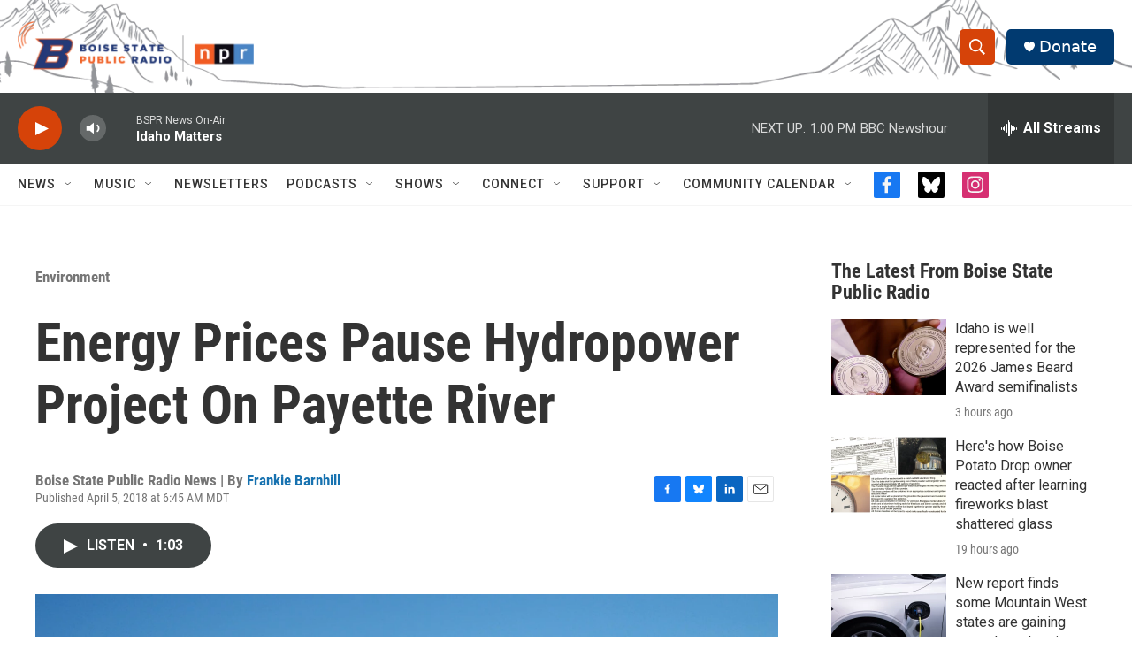

--- FILE ---
content_type: text/html;charset=UTF-8
request_url: https://www.boisestatepublicradio.org/environment/2018-04-05/energy-prices-pause-hydropower-project-on-payette-river
body_size: 34943
content:
<!DOCTYPE html>
<html class="ArtP aside" lang="en">
    <head>
    <meta charset="UTF-8">

    

    <style data-cssvarsponyfill="true">
        :root { --siteBgColorInverse: #121212; --primaryTextColorInverse: #ffffff; --secondaryTextColorInverse: #cccccc; --tertiaryTextColorInverse: #cccccc; --headerBgColorInverse: #000000; --headerBorderColorInverse: #858585; --headerTextColorInverse: #ffffff; --secC1_Inverse: #a2a2a2; --secC4_Inverse: #282828; --headerNavBarBgColorInverse: #121212; --headerMenuBgColorInverse: #ffffff; --headerMenuTextColorInverse: #6b2b85; --headerMenuTextColorHoverInverse: #6b2b85; --liveBlogTextColorInverse: #ffffff; --applyButtonColorInverse: #4485D5; --applyButtonTextColorInverse: #4485D5; --siteBgColor: #ffffff; --primaryTextColor: #333333; --secondaryTextColor: #666666; --secC1: #767676; --secC4: #f5f5f5; --secC5: #ffffff; --siteBgColor: #ffffff; --siteInverseBgColor: #000000; --linkColor: #1772b0; --linkHoverColor: #125c8e; --headerBgColor: #ffffff; --headerBgColorInverse: #000000; --headerBorderColor: #e6e6e6; --headerBorderColorInverse: #858585; --tertiaryTextColor: #1c1c1c; --headerTextColor: #ffffff; --headerTextColorHover: #333333; --buttonTextColor: #ffffff; --headerNavBarBgColor: #ffffff; --headerNavBarTextColor: #333333; --headerMenuBgColor: #ffffff; --headerMenuTextColor: #333333; --headerMenuTextColorHover: #68ac4d; --liveBlogTextColor: #282829; --applyButtonColor: #194173; --applyButtonTextColor: #2c4273; --primaryColor1: #3f4444; --primaryColor2: #d64309; --breakingColor: #d64309; --secC2: #cccccc; --secC3: #e6e6e6; --secC5: #ffffff; --linkColor: #1772b0; --linkHoverColor: #125c8e; --donateBGColor: #013a70; --headerIconColor: #ffffff; --hatButtonBgColor: #ffffff; --hatButtonBgHoverColor: #411c58; --hatButtonBorderColor: #411c58; --hatButtonBorderHoverColor: #ffffff; --hatButtoniconColor: #d62021; --hatButtonTextColor: #411c58; --hatButtonTextHoverColor: #ffffff; --footerTextColor: #ffffff; --footerTextBgColor: #ffffff; --footerPartnersBgColor: #000000; --listBorderColor: #030202; --gridBorderColor: #e6e6e6; --tagButtonBorderColor: #1772b0; --tagButtonTextColor: #1772b0; --breakingTextColor: #ffffff; --sectionTextColor: #ffffff; --contentWidth: 1240px; --primaryHeadlineFont: sans-serif; --secHlFont: sans-serif; --bodyFont: sans-serif; --colorWhite: #ffffff; --colorBlack: #000000;} .fonts-loaded { --primaryHeadlineFont: "Oswald"; --secHlFont: "Roboto Condensed"; --bodyFont: "Roboto"; --liveBlogBodyFont: "Roboto";}
    </style>

    
    <meta property="fb:app_id" content="729029971016025">

    <meta property="fb:profile_id" content="boisestatepublicradio">


    
    <meta name="twitter:card" content="summary_large_image"/>
    
    
    <meta name="twitter:creator" content="@FABarnhill"/>
    
    
    
    <meta name="twitter:description" content="The Black Canyon Dam was built in 1924 on the Payette River northeast of Emmett. The two original generators create 10 megawatts of power and help protect…"/>
    
    
    <meta name="twitter:image" content="https://npr.brightspotcdn.com/dims4/default/ac8aeff/2147483647/strip/true/crop/1024x576+0+96/resize/1200x675!/quality/90/?url=http%3A%2F%2Fnpr-brightspot.s3.amazonaws.com%2Flegacy%2Fsites%2Fidaho%2Ffiles%2F201804%2Ferin_pass_flickr_black_canyon_diversion_dam.jpg"/>

    
    
    
    
    <meta name="twitter:title" content="Energy Prices Pause Hydropower Project On Payette River"/>
    

<meta name="robots" content="max-image-preview:large">


    <meta property="og:title" content="Energy Prices Pause Hydropower Project On Payette River">

    <meta property="og:url" content="https://www.boisestatepublicradio.org/environment/2018-04-05/energy-prices-pause-hydropower-project-on-payette-river">

    <meta property="og:image" content="https://npr.brightspotcdn.com/dims4/default/f639514/2147483647/strip/true/crop/1024x538+0+115/resize/1200x630!/quality/90/?url=http%3A%2F%2Fnpr-brightspot.s3.amazonaws.com%2Flegacy%2Fsites%2Fidaho%2Ffiles%2F201804%2Ferin_pass_flickr_black_canyon_diversion_dam.jpg">

    
    <meta property="og:image:url" content="https://npr.brightspotcdn.com/dims4/default/f639514/2147483647/strip/true/crop/1024x538+0+115/resize/1200x630!/quality/90/?url=http%3A%2F%2Fnpr-brightspot.s3.amazonaws.com%2Flegacy%2Fsites%2Fidaho%2Ffiles%2F201804%2Ferin_pass_flickr_black_canyon_diversion_dam.jpg">
    
    <meta property="og:image:width" content="1200">
    <meta property="og:image:height" content="630">
    <meta property="og:image:type" content="image/jpeg">
    

    <meta property="og:description" content="The Black Canyon Dam was built in 1924 on the Payette River northeast of Emmett. The two original generators create 10 megawatts of power and help protect…">

    <meta property="og:site_name" content="Boise State Public Radio">



    <meta property="og:type" content="article">

    <meta property="article:author" content="https://www.boisestatepublicradio.org/people/frankie-barnhill">

    <meta property="article:published_time" content="2018-04-05T12:45:00">

    <meta property="article:modified_time" content="2018-04-05T23:13:59">

    <meta property="article:section" content="Environment">

    <meta property="article:tag" content="Electricity">

    <meta property="article:tag" content="Hydropower">

    <meta property="article:tag" content="Payette River">

    <meta property="article:tag" content="Dams">


    <link data-cssvarsponyfill="true" class="Webpack-css" rel="stylesheet" href="https://npr.brightspotcdn.com/resource/00000177-1bc0-debb-a57f-dfcf4a950000/styleguide/All.min.0db89f2a608a6b13cec2d9fc84f71c45.gz.css">

    <link rel="alternate" href="https://www.boisestatepublicradio.org/news.rss">


    <style>.FooterNavigation-items-item {
    display: inline-block
}</style>
<style>[class*='-articleBody'] > ul,
[class*='-articleBody'] > ul ul {
    list-style-type: disc;
}</style>
<style>.SocialLink[href*="bsky.app"] {
    background: black;
}
.SocialLink[href*="bsky.app"] svg use {
    display: none;
}
.SocialLink[href*="bsky.app"] svg {
    background-image: url("data:image/svg+xml,%3Csvg xmlns='http://www.w3.org/2000/svg' viewBox='0 0 241.57 216.14'%3E%3Cpath d='M241.38,42.61s-1.58-36.39-6.71-39.63C232.14.53,228.48.02,224.79,0c-6.4-.05-12.75,1.42-18.5,4.25-34.16,16.79-70.53,64.14-85.51,96.28C105.8,68.39,69.43,21.04,35.27,4.25,29.52,1.42,23.17-.05,16.77,0c-3.69.02-7.35.53-9.88,2.98C1.76,6.22.18,42.61.18,42.61c0,0-7.02,98.49,65.45,90.01-61.45,13.73-43.6,64.07,3.47,82.98,29.85,5.33,44.56-29.99,51.68-53.43,7.12,23.44,21.83,58.76,51.68,53.43,47.07-18.91,64.92-69.25,3.47-82.98,72.47,8.48,65.45-90.01,65.45-90.01Z' fill='white'/%3E%3C/svg%3E");
    background-size: 100%;
    background-position: center;
    background-repeat: no-repeat;
}</style>


    <meta name="viewport" content="width=device-width, initial-scale=1, viewport-fit=cover"><title>Energy Prices Pause Hydropower Project On Payette River | Boise State Public Radio</title><meta name="description" content="The Black Canyon Dam was built in 1924 on the Payette River northeast of Emmett. The two original generators create 10 megawatts of power and help protect…"><link rel="canonical" href="https://www.boisestatepublicradio.org/environment/2018-04-05/energy-prices-pause-hydropower-project-on-payette-river"><meta name="brightspot.contentId" content="00000176-d90e-dce8-adff-fbcfb6160000"><link rel="apple-touch-icon"sizes="180x180"href="/apple-touch-icon.png"><link rel="icon"type="image/png"href="/favicon-32x32.png"><link rel="icon"type="image/png"href="/favicon-16x16.png">
    
    
    <meta name="brightspot-dataLayer" content="{
  &quot;author&quot; : &quot;Frankie Barnhill&quot;,
  &quot;bspStoryId&quot; : &quot;00000176-d90e-dce8-adff-fbcfb6160000&quot;,
  &quot;category&quot; : &quot;Environment&quot;,
  &quot;inlineAudio&quot; : 1,
  &quot;keywords&quot; : &quot;Electricity,Hydropower,Payette River,Dams&quot;,
  &quot;nprCmsSite&quot; : true,
  &quot;nprStoryId&quot; : &quot;599732933&quot;,
  &quot;pageType&quot; : &quot;news-story&quot;,
  &quot;program&quot; : &quot;&quot;,
  &quot;publishedDate&quot; : &quot;2018-04-05T06:45:00Z&quot;,
  &quot;siteName&quot; : &quot;Boise State Public Radio&quot;,
  &quot;station&quot; : &quot;Boise State Public Radio News&quot;,
  &quot;stationOrgId&quot; : &quot;1177&quot;,
  &quot;storyOrgId&quot; : &quot;0&quot;,
  &quot;storyTheme&quot; : &quot;news-story&quot;,
  &quot;storyTitle&quot; : &quot;Energy Prices Pause Hydropower Project On Payette River&quot;,
  &quot;timezone&quot; : &quot;America/Denver&quot;,
  &quot;wordCount&quot; : 0,
  &quot;series&quot; : &quot;&quot;
}">
    <script id="brightspot-dataLayer">
        (function () {
            var dataValue = document.head.querySelector('meta[name="brightspot-dataLayer"]').content;
            if (dataValue) {
                window.brightspotDataLayer = JSON.parse(dataValue);
            }
        })();
    </script>

    

    

    
    <script src="https://npr.brightspotcdn.com/resource/00000177-1bc0-debb-a57f-dfcf4a950000/styleguide/All.min.fd8f7fccc526453c829dde80fc7c2ef5.gz.js" async></script>
    

    <script>

  window.fbAsyncInit = function() {
      FB.init({
          
              appId : '729029971016025',
          
          xfbml : true,
          version : 'v2.9'
      });
  };

  (function(d, s, id){
     var js, fjs = d.getElementsByTagName(s)[0];
     if (d.getElementById(id)) {return;}
     js = d.createElement(s); js.id = id;
     js.src = "//connect.facebook.net/en_US/sdk.js";
     fjs.parentNode.insertBefore(js, fjs);
   }(document, 'script', 'facebook-jssdk'));
</script>
<script type="application/ld+json">{"@context":"http://schema.org","@type":"NewsArticle","author":[{"@context":"http://schema.org","@type":"Person","name":"Frankie Barnhill","url":"https://www.boisestatepublicradio.org/people/frankie-barnhill"}],"dateModified":"2018-04-05T19:13:59Z","datePublished":"2018-04-05T08:45:00Z","headline":"Energy Prices Pause Hydropower Project On Payette River","image":{"@context":"http://schema.org","@type":"ImageObject","url":"https://npr.brightspotcdn.com/legacy/sites/idaho/files/201804/erin_pass_flickr_black_canyon_diversion_dam.jpg"},"mainEntityOfPage":{"@type":"NewsArticle","@id":"https://www.boisestatepublicradio.org/environment/2018-04-05/energy-prices-pause-hydropower-project-on-payette-river"},"publisher":{"@type":"Organization","name":"Boise State Public Radio","logo":{"@context":"http://schema.org","@type":"ImageObject","height":"60","url":"https://npr.brightspotcdn.com/dims4/default/b660cb2/2147483647/resize/x60/quality/90/?url=http%3A%2F%2Fnpr-brightspot.s3.amazonaws.com%2Ffc%2F23%2F18c421cd430db7dcd148e81e4869%2Flogo-options-4-2.png","width":"282"}}}</script><meta name="gtm-dataLayer" content="{
  &quot;gtmAuthor&quot; : &quot;Frankie Barnhill&quot;,
  &quot;gtmBspStoryId&quot; : &quot;00000176-d90e-dce8-adff-fbcfb6160000&quot;,
  &quot;gtmCategory&quot; : &quot;Environment&quot;,
  &quot;gtmInlineAudio&quot; : 1,
  &quot;gtmKeywords&quot; : &quot;Electricity,Hydropower,Payette River,Dams&quot;,
  &quot;gtmNprCmsSite&quot; : true,
  &quot;gtmNprStoryId&quot; : &quot;599732933&quot;,
  &quot;gtmPageType&quot; : &quot;news-story&quot;,
  &quot;gtmProgram&quot; : &quot;&quot;,
  &quot;gtmPublishedDate&quot; : &quot;2018-04-05T06:45:00Z&quot;,
  &quot;gtmSiteName&quot; : &quot;Boise State Public Radio&quot;,
  &quot;gtmStation&quot; : &quot;Boise State Public Radio News&quot;,
  &quot;gtmStationOrgId&quot; : &quot;1177&quot;,
  &quot;gtmStoryOrgId&quot; : &quot;0&quot;,
  &quot;gtmStoryTheme&quot; : &quot;news-story&quot;,
  &quot;gtmStoryTitle&quot; : &quot;Energy Prices Pause Hydropower Project On Payette River&quot;,
  &quot;gtmTimezone&quot; : &quot;America/Denver&quot;,
  &quot;gtmWordCount&quot; : 0,
  &quot;gtmSeries&quot; : &quot;&quot;
}"><script>

    (function () {
        var dataValue = document.head.querySelector('meta[name="gtm-dataLayer"]').content;
        if (dataValue) {
            window.dataLayer = window.dataLayer || [];
            dataValue = JSON.parse(dataValue);
            dataValue['event'] = 'gtmFirstView';
            window.dataLayer.push(dataValue);
        }
    })();

    (function(w,d,s,l,i){w[l]=w[l]||[];w[l].push({'gtm.start':
            new Date().getTime(),event:'gtm.js'});var f=d.getElementsByTagName(s)[0],
        j=d.createElement(s),dl=l!='dataLayer'?'&l='+l:'';j.async=true;j.src=
        'https://www.googletagmanager.com/gtm.js?id='+i+dl;f.parentNode.insertBefore(j,f);
})(window,document,'script','dataLayer','GTM-N39QFDR');</script><script type="application/ld+json">{"@context":"http://schema.org","@type":"BreadcrumbList","itemListElement":[{"@context":"http://schema.org","@type":"ListItem","item":"https://www.boisestatepublicradio.org/environment","name":"Environment","position":"1"}]}</script><script type="application/ld+json">{"@context":"http://schema.org","@type":"ListenAction","name":"Energy Prices Pause Hydropower Project On Payette River"}</script><script async="async" src="https://securepubads.g.doubleclick.net/tag/js/gpt.js"></script>
<script type="text/javascript">
    // Google tag setup
    var googletag = googletag || {};
    googletag.cmd = googletag.cmd || [];

    googletag.cmd.push(function () {
        // @see https://developers.google.com/publisher-tag/reference#googletag.PubAdsService_enableLazyLoad
        googletag.pubads().enableLazyLoad({
            fetchMarginPercent: 100, // fetch and render ads within this % of viewport
            renderMarginPercent: 100,
            mobileScaling: 1  // Same on mobile.
        });

        googletag.pubads().enableSingleRequest()
        googletag.pubads().enableAsyncRendering()
        googletag.pubads().collapseEmptyDivs()
        googletag.pubads().disableInitialLoad()
        googletag.enableServices()
    })
</script>
<script>window.addEventListener('DOMContentLoaded', (event) => {
    window.nulldurationobserver = new MutationObserver(function (mutations) {
        document.querySelectorAll('.StreamPill-duration').forEach(pill => { 
      if (pill.innerText == "LISTENNULL") {
         pill.innerText = "LISTEN"
      } 
    });
      });

      window.nulldurationobserver.observe(document.body, {
        childList: true,
        subtree: true
      });
});
</script>
<script>/* <!-- Google Tag Manager (noscript) -->
<noscript><iframe src="https://www.googletagmanager.com/ns.html?id=GTM-WVTPRPG"
height="0" width="0" style="display:none;visibility:hidden"></iframe></noscript>
<!-- End Google Tag Manager (noscript) --> */</script>
<script> (function(c,l,a,r,i,t,y){
        c[a]=c[a]||function(){(c[a].q=c[a].q||[]).push(arguments)};
        t=l.createElement(r);t.async=1;t.src="https://www.clarity.ms/tag/"+i;
        y=l.getElementsByTagName(r)[0];y.parentNode.insertBefore(t,y);
    })(window, document, "clarity", "script", "k2em21r9eo");</script>
<script>.readingTime {
  /* Default paragraph styles */
  color: var(--primaryTextColor);
  font-family: var(--bodyFont), Arial, Helvetica, sans-serif;
  font-size: var(--body-2);
  font-weight: 400;
  line-height: 1.5;
}

.readingTime p {
  border-bottom: 1px solid var(--secC3);
  padding-bottom: 0.75rem;
}

.readingTime p::before {
  /* Clock icon */
  /* Font Awesome Free 6.7.2 by @fontawesome - https://fontawesome.com License - https://fontawesome.com/license/free Copyright 2025 Fonticons, Inc. */
  /* Set the clock icon color in fill, replacing # with %23 */
  background-image: url('data:image/svg+xml,<svg fill="%23231f20" xmlns="http://www.w3.org/2000/svg" viewBox="0 0 512 512"><path d="M464 256A208 208 0 1 1 48 256a208 208 0 1 1 416 0zM0 256a256 256 0 1 0 512 0A256 256 0 1 0 0 256zM232 120l0 136c0 8 4 15.5 10.7 20l96 64c11 7.4 25.9 4.4 33.3-6.7s4.4-25.9-6.7-33.3L280 243.2 280 120c0-13.3-10.7-24-24-24s-24 10.7-24 24z"/></svg>');
  content: '';
  display: inline-block;
  position: relative;
  bottom: -0.25em;
  margin-right: 0.5em;
  margin-left: 0.25em;
  height: 1.25em;
  width: 1.25em;
}

/* Negate the margins added to HtmlModules; add margins back only if the message is present */
.readingTime {
  margin-top: -20px;
  margin-bottom: -20px;
}

.readingTime p {
  margin-top: 40px; /* 20px negative margin + 20px paragraph margin */
  margin-bottom: 40px;
}

@media only screen and (min-width: 768px) {
  .readingTime {
    margin-top: -50px;
    margin-bottom: -50px;
  }

  .readingTime p {
    margin-top: 70px; /* 50px negative margin + 20px paragraph margin */
    margin-bottom: 70px;
  }
}</script>


    <script>
        var head = document.getElementsByTagName('head')
        head = head[0]
        var link = document.createElement('link');
        link.setAttribute('href', 'https://fonts.googleapis.com/css?family=Oswald|Roboto|Roboto:400,500,700&display=swap');
        var relList = link.relList;

        if (relList && relList.supports('preload')) {
            link.setAttribute('as', 'style');
            link.setAttribute('rel', 'preload');
            link.setAttribute('onload', 'this.rel="stylesheet"');
            link.setAttribute('crossorigin', 'anonymous');
        } else {
            link.setAttribute('rel', 'stylesheet');
        }

        head.appendChild(link);
    </script>
</head>


    <body class="Page-body" data-content-width="1240px">
    <noscript>
    <iframe src="https://www.googletagmanager.com/ns.html?id=GTM-N39QFDR" height="0" width="0" style="display:none;visibility:hidden"></iframe>
</noscript>
        

    <!-- Putting icons here, so we don't have to include in a bunch of -body hbs's -->
<svg xmlns="http://www.w3.org/2000/svg" style="display:none" id="iconsMap1" class="iconsMap">
    <symbol id="play-icon" viewBox="0 0 115 115">
        <polygon points="0,0 115,57.5 0,115" fill="currentColor" />
    </symbol>
    <symbol id="grid" viewBox="0 0 32 32">
            <g>
                <path d="M6.4,5.7 C6.4,6.166669 6.166669,6.4 5.7,6.4 L0.7,6.4 C0.233331,6.4 0,6.166669 0,5.7 L0,0.7 C0,0.233331 0.233331,0 0.7,0 L5.7,0 C6.166669,0 6.4,0.233331 6.4,0.7 L6.4,5.7 Z M19.2,5.7 C19.2,6.166669 18.966669,6.4 18.5,6.4 L13.5,6.4 C13.033331,6.4 12.8,6.166669 12.8,5.7 L12.8,0.7 C12.8,0.233331 13.033331,0 13.5,0 L18.5,0 C18.966669,0 19.2,0.233331 19.2,0.7 L19.2,5.7 Z M32,5.7 C32,6.166669 31.766669,6.4 31.3,6.4 L26.3,6.4 C25.833331,6.4 25.6,6.166669 25.6,5.7 L25.6,0.7 C25.6,0.233331 25.833331,0 26.3,0 L31.3,0 C31.766669,0 32,0.233331 32,0.7 L32,5.7 Z M6.4,18.5 C6.4,18.966669 6.166669,19.2 5.7,19.2 L0.7,19.2 C0.233331,19.2 0,18.966669 0,18.5 L0,13.5 C0,13.033331 0.233331,12.8 0.7,12.8 L5.7,12.8 C6.166669,12.8 6.4,13.033331 6.4,13.5 L6.4,18.5 Z M19.2,18.5 C19.2,18.966669 18.966669,19.2 18.5,19.2 L13.5,19.2 C13.033331,19.2 12.8,18.966669 12.8,18.5 L12.8,13.5 C12.8,13.033331 13.033331,12.8 13.5,12.8 L18.5,12.8 C18.966669,12.8 19.2,13.033331 19.2,13.5 L19.2,18.5 Z M32,18.5 C32,18.966669 31.766669,19.2 31.3,19.2 L26.3,19.2 C25.833331,19.2 25.6,18.966669 25.6,18.5 L25.6,13.5 C25.6,13.033331 25.833331,12.8 26.3,12.8 L31.3,12.8 C31.766669,12.8 32,13.033331 32,13.5 L32,18.5 Z M6.4,31.3 C6.4,31.766669 6.166669,32 5.7,32 L0.7,32 C0.233331,32 0,31.766669 0,31.3 L0,26.3 C0,25.833331 0.233331,25.6 0.7,25.6 L5.7,25.6 C6.166669,25.6 6.4,25.833331 6.4,26.3 L6.4,31.3 Z M19.2,31.3 C19.2,31.766669 18.966669,32 18.5,32 L13.5,32 C13.033331,32 12.8,31.766669 12.8,31.3 L12.8,26.3 C12.8,25.833331 13.033331,25.6 13.5,25.6 L18.5,25.6 C18.966669,25.6 19.2,25.833331 19.2,26.3 L19.2,31.3 Z M32,31.3 C32,31.766669 31.766669,32 31.3,32 L26.3,32 C25.833331,32 25.6,31.766669 25.6,31.3 L25.6,26.3 C25.6,25.833331 25.833331,25.6 26.3,25.6 L31.3,25.6 C31.766669,25.6 32,25.833331 32,26.3 L32,31.3 Z" id=""></path>
            </g>
    </symbol>
    <symbol id="radio-stream" width="18" height="19" viewBox="0 0 18 19">
        <g fill="currentColor" fill-rule="nonzero">
            <path d="M.5 8c-.276 0-.5.253-.5.565v1.87c0 .312.224.565.5.565s.5-.253.5-.565v-1.87C1 8.253.776 8 .5 8zM2.5 8c-.276 0-.5.253-.5.565v1.87c0 .312.224.565.5.565s.5-.253.5-.565v-1.87C3 8.253 2.776 8 2.5 8zM3.5 7c-.276 0-.5.276-.5.617v3.766c0 .34.224.617.5.617s.5-.276.5-.617V7.617C4 7.277 3.776 7 3.5 7zM5.5 6c-.276 0-.5.275-.5.613v5.774c0 .338.224.613.5.613s.5-.275.5-.613V6.613C6 6.275 5.776 6 5.5 6zM6.5 4c-.276 0-.5.26-.5.58v8.84c0 .32.224.58.5.58s.5-.26.5-.58V4.58C7 4.26 6.776 4 6.5 4zM8.5 0c-.276 0-.5.273-.5.61v17.78c0 .337.224.61.5.61s.5-.273.5-.61V.61C9 .273 8.776 0 8.5 0zM9.5 2c-.276 0-.5.274-.5.612v14.776c0 .338.224.612.5.612s.5-.274.5-.612V2.612C10 2.274 9.776 2 9.5 2zM11.5 5c-.276 0-.5.276-.5.616v8.768c0 .34.224.616.5.616s.5-.276.5-.616V5.616c0-.34-.224-.616-.5-.616zM12.5 6c-.276 0-.5.262-.5.584v4.832c0 .322.224.584.5.584s.5-.262.5-.584V6.584c0-.322-.224-.584-.5-.584zM14.5 7c-.276 0-.5.29-.5.647v3.706c0 .357.224.647.5.647s.5-.29.5-.647V7.647C15 7.29 14.776 7 14.5 7zM15.5 8c-.276 0-.5.253-.5.565v1.87c0 .312.224.565.5.565s.5-.253.5-.565v-1.87c0-.312-.224-.565-.5-.565zM17.5 8c-.276 0-.5.253-.5.565v1.87c0 .312.224.565.5.565s.5-.253.5-.565v-1.87c0-.312-.224-.565-.5-.565z"/>
        </g>
    </symbol>
    <symbol id="icon-magnify" viewBox="0 0 31 31">
        <g>
            <path fill-rule="evenodd" d="M22.604 18.89l-.323.566 8.719 8.8L28.255 31l-8.719-8.8-.565.404c-2.152 1.346-4.386 2.018-6.7 2.018-3.39 0-6.284-1.21-8.679-3.632C1.197 18.568 0 15.66 0 12.27c0-3.39 1.197-6.283 3.592-8.678C5.987 1.197 8.88 0 12.271 0c3.39 0 6.283 1.197 8.678 3.592 2.395 2.395 3.593 5.288 3.593 8.679 0 2.368-.646 4.574-1.938 6.62zM19.162 5.77C17.322 3.925 15.089 3 12.46 3c-2.628 0-4.862.924-6.702 2.77C3.92 7.619 3 9.862 3 12.5c0 2.639.92 4.882 2.76 6.73C7.598 21.075 9.832 22 12.46 22c2.629 0 4.862-.924 6.702-2.77C21.054 17.33 22 15.085 22 12.5c0-2.586-.946-4.83-2.838-6.73z"/>
        </g>
    </symbol>
    <symbol id="burger-menu" viewBox="0 0 14 10">
        <g>
            <path fill-rule="evenodd" d="M0 5.5v-1h14v1H0zM0 1V0h14v1H0zm0 9V9h14v1H0z"></path>
        </g>
    </symbol>
    <symbol id="close-x" viewBox="0 0 14 14">
        <g>
            <path fill-rule="nonzero" d="M6.336 7L0 .664.664 0 7 6.336 13.336 0 14 .664 7.664 7 14 13.336l-.664.664L7 7.664.664 14 0 13.336 6.336 7z"></path>
        </g>
    </symbol>
    <symbol id="share-more-arrow" viewBox="0 0 512 512" style="enable-background:new 0 0 512 512;">
        <g>
            <g>
                <path d="M512,241.7L273.643,3.343v156.152c-71.41,3.744-138.015,33.337-188.958,84.28C30.075,298.384,0,370.991,0,448.222v60.436
                    l29.069-52.985c45.354-82.671,132.173-134.027,226.573-134.027c5.986,0,12.004,0.212,18.001,0.632v157.779L512,241.7z
                    M255.642,290.666c-84.543,0-163.661,36.792-217.939,98.885c26.634-114.177,129.256-199.483,251.429-199.483h15.489V78.131
                    l163.568,163.568L304.621,405.267V294.531l-13.585-1.683C279.347,291.401,267.439,290.666,255.642,290.666z"></path>
            </g>
        </g>
    </symbol>
    <symbol id="chevron" viewBox="0 0 100 100">
        <g>
            <path d="M22.4566257,37.2056786 L-21.4456527,71.9511488 C-22.9248661,72.9681457 -24.9073712,72.5311671 -25.8758148,70.9765924 L-26.9788683,69.2027424 C-27.9450684,67.6481676 -27.5292733,65.5646602 -26.0500598,64.5484493 L20.154796,28.2208967 C21.5532435,27.2597011 23.3600078,27.2597011 24.759951,28.2208967 L71.0500598,64.4659264 C72.5292733,65.4829232 72.9450684,67.5672166 71.9788683,69.1217913 L70.8750669,70.8956413 C69.9073712,72.4502161 67.9241183,72.8848368 66.4449048,71.8694118 L22.4566257,37.2056786 Z" id="Transparent-Chevron" transform="translate(22.500000, 50.000000) rotate(90.000000) translate(-22.500000, -50.000000) "></path>
        </g>
    </symbol>
</svg>

<svg xmlns="http://www.w3.org/2000/svg" style="display:none" id="iconsMap2" class="iconsMap">
    <symbol id="mono-icon-facebook" viewBox="0 0 10 19">
        <path fill-rule="evenodd" d="M2.707 18.25V10.2H0V7h2.707V4.469c0-1.336.375-2.373 1.125-3.112C4.582.62 5.578.25 6.82.25c1.008 0 1.828.047 2.461.14v2.848H7.594c-.633 0-1.067.14-1.301.422-.188.235-.281.61-.281 1.125V7H9l-.422 3.2H6.012v8.05H2.707z"></path>
    </symbol>
    <symbol id="mono-icon-instagram" viewBox="0 0 17 17">
        <g>
            <path fill-rule="evenodd" d="M8.281 4.207c.727 0 1.4.182 2.022.545a4.055 4.055 0 0 1 1.476 1.477c.364.62.545 1.294.545 2.021 0 .727-.181 1.4-.545 2.021a4.055 4.055 0 0 1-1.476 1.477 3.934 3.934 0 0 1-2.022.545c-.726 0-1.4-.182-2.021-.545a4.055 4.055 0 0 1-1.477-1.477 3.934 3.934 0 0 1-.545-2.021c0-.727.182-1.4.545-2.021A4.055 4.055 0 0 1 6.26 4.752a3.934 3.934 0 0 1 2.021-.545zm0 6.68a2.54 2.54 0 0 0 1.864-.774 2.54 2.54 0 0 0 .773-1.863 2.54 2.54 0 0 0-.773-1.863 2.54 2.54 0 0 0-1.864-.774 2.54 2.54 0 0 0-1.863.774 2.54 2.54 0 0 0-.773 1.863c0 .727.257 1.348.773 1.863a2.54 2.54 0 0 0 1.863.774zM13.45 4.03c-.023.258-.123.48-.299.668a.856.856 0 0 1-.65.281.913.913 0 0 1-.668-.28.913.913 0 0 1-.281-.669c0-.258.094-.48.281-.668a.913.913 0 0 1 .668-.28c.258 0 .48.093.668.28.187.188.281.41.281.668zm2.672.95c.023.656.035 1.746.035 3.269 0 1.523-.017 2.62-.053 3.287-.035.668-.134 1.248-.298 1.74a4.098 4.098 0 0 1-.967 1.53 4.098 4.098 0 0 1-1.53.966c-.492.164-1.072.264-1.74.3-.668.034-1.763.052-3.287.052-1.523 0-2.619-.018-3.287-.053-.668-.035-1.248-.146-1.74-.334a3.747 3.747 0 0 1-1.53-.931 4.098 4.098 0 0 1-.966-1.53c-.164-.492-.264-1.072-.299-1.74C.424 10.87.406 9.773.406 8.25S.424 5.63.46 4.963c.035-.668.135-1.248.299-1.74.21-.586.533-1.096.967-1.53A4.098 4.098 0 0 1 3.254.727c.492-.164 1.072-.264 1.74-.3C5.662.394 6.758.376 8.281.376c1.524 0 2.62.018 3.287.053.668.035 1.248.135 1.74.299a4.098 4.098 0 0 1 2.496 2.496c.165.492.27 1.078.317 1.757zm-1.687 7.91c.14-.399.234-1.032.28-1.899.024-.515.036-1.242.036-2.18V7.689c0-.961-.012-1.688-.035-2.18-.047-.89-.14-1.524-.281-1.899a2.537 2.537 0 0 0-1.512-1.511c-.375-.14-1.008-.235-1.899-.282a51.292 51.292 0 0 0-2.18-.035H7.72c-.938 0-1.664.012-2.18.035-.867.047-1.5.141-1.898.282a2.537 2.537 0 0 0-1.512 1.511c-.14.375-.234 1.008-.281 1.899a51.292 51.292 0 0 0-.036 2.18v1.125c0 .937.012 1.664.036 2.18.047.866.14 1.5.28 1.898.306.726.81 1.23 1.513 1.511.398.141 1.03.235 1.898.282.516.023 1.242.035 2.18.035h1.125c.96 0 1.687-.012 2.18-.035.89-.047 1.523-.141 1.898-.282.726-.304 1.23-.808 1.512-1.511z"></path>
        </g>
    </symbol>
    <symbol id="mono-icon-email" viewBox="0 0 512 512">
        <g>
            <path d="M67,148.7c11,5.8,163.8,89.1,169.5,92.1c5.7,3,11.5,4.4,20.5,4.4c9,0,14.8-1.4,20.5-4.4c5.7-3,158.5-86.3,169.5-92.1
                c4.1-2.1,11-5.9,12.5-10.2c2.6-7.6-0.2-10.5-11.3-10.5H257H65.8c-11.1,0-13.9,3-11.3,10.5C56,142.9,62.9,146.6,67,148.7z"></path>
            <path d="M455.7,153.2c-8.2,4.2-81.8,56.6-130.5,88.1l82.2,92.5c2,2,2.9,4.4,1.8,5.6c-1.2,1.1-3.8,0.5-5.9-1.4l-98.6-83.2
                c-14.9,9.6-25.4,16.2-27.2,17.2c-7.7,3.9-13.1,4.4-20.5,4.4c-7.4,0-12.8-0.5-20.5-4.4c-1.9-1-12.3-7.6-27.2-17.2l-98.6,83.2
                c-2,2-4.7,2.6-5.9,1.4c-1.2-1.1-0.3-3.6,1.7-5.6l82.1-92.5c-48.7-31.5-123.1-83.9-131.3-88.1c-8.8-4.5-9.3,0.8-9.3,4.9
                c0,4.1,0,205,0,205c0,9.3,13.7,20.9,23.5,20.9H257h185.5c9.8,0,21.5-11.7,21.5-20.9c0,0,0-201,0-205
                C464,153.9,464.6,148.7,455.7,153.2z"></path>
        </g>
    </symbol>
    <symbol id="default-image" width="24" height="24" viewBox="0 0 24 24" fill="none" stroke="currentColor" stroke-width="2" stroke-linecap="round" stroke-linejoin="round" class="feather feather-image">
        <rect x="3" y="3" width="18" height="18" rx="2" ry="2"></rect>
        <circle cx="8.5" cy="8.5" r="1.5"></circle>
        <polyline points="21 15 16 10 5 21"></polyline>
    </symbol>
    <symbol id="icon-email" width="18px" viewBox="0 0 20 14">
        <g id="Symbols" stroke="none" stroke-width="1" fill="none" fill-rule="evenodd" stroke-linecap="round" stroke-linejoin="round">
            <g id="social-button-bar" transform="translate(-125.000000, -8.000000)" stroke="#000000">
                <g id="Group-2" transform="translate(120.000000, 0.000000)">
                    <g id="envelope" transform="translate(6.000000, 9.000000)">
                        <path d="M17.5909091,10.6363636 C17.5909091,11.3138182 17.0410909,11.8636364 16.3636364,11.8636364 L1.63636364,11.8636364 C0.958909091,11.8636364 0.409090909,11.3138182 0.409090909,10.6363636 L0.409090909,1.63636364 C0.409090909,0.958090909 0.958909091,0.409090909 1.63636364,0.409090909 L16.3636364,0.409090909 C17.0410909,0.409090909 17.5909091,0.958090909 17.5909091,1.63636364 L17.5909091,10.6363636 L17.5909091,10.6363636 Z" id="Stroke-406"></path>
                        <polyline id="Stroke-407" points="17.1818182 0.818181818 9 7.36363636 0.818181818 0.818181818"></polyline>
                    </g>
                </g>
            </g>
        </g>
    </symbol>
    <symbol id="mono-icon-print" viewBox="0 0 12 12">
        <g fill-rule="evenodd">
            <path fill-rule="nonzero" d="M9 10V7H3v3H1a1 1 0 0 1-1-1V4a1 1 0 0 1 1-1h10a1 1 0 0 1 1 1v3.132A2.868 2.868 0 0 1 9.132 10H9zm.5-4.5a1 1 0 1 0 0-2 1 1 0 0 0 0 2zM3 0h6v2H3z"></path>
            <path d="M4 8h4v4H4z"></path>
        </g>
    </symbol>
    <symbol id="mono-icon-copylink" viewBox="0 0 12 12">
        <g fill-rule="evenodd">
            <path d="M10.199 2.378c.222.205.4.548.465.897.062.332.016.614-.132.774L8.627 6.106c-.187.203-.512.232-.75-.014a.498.498 0 0 0-.706.028.499.499 0 0 0 .026.706 1.509 1.509 0 0 0 2.165-.04l1.903-2.06c.37-.398.506-.98.382-1.636-.105-.557-.392-1.097-.77-1.445L9.968.8C9.591.452 9.03.208 8.467.145 7.803.072 7.233.252 6.864.653L4.958 2.709a1.509 1.509 0 0 0 .126 2.161.5.5 0 1 0 .68-.734c-.264-.218-.26-.545-.071-.747L7.597 1.33c.147-.16.425-.228.76-.19.353.038.71.188.931.394l.91.843.001.001zM1.8 9.623c-.222-.205-.4-.549-.465-.897-.062-.332-.016-.614.132-.774l1.905-2.057c.187-.203.512-.232.75.014a.498.498 0 0 0 .706-.028.499.499 0 0 0-.026-.706 1.508 1.508 0 0 0-2.165.04L.734 7.275c-.37.399-.506.98-.382 1.637.105.557.392 1.097.77 1.445l.91.843c.376.35.937.594 1.5.656.664.073 1.234-.106 1.603-.507L7.04 9.291a1.508 1.508 0 0 0-.126-2.16.5.5 0 0 0-.68.734c.264.218.26.545.071.747l-1.904 2.057c-.147.16-.425.228-.76.191-.353-.038-.71-.188-.931-.394l-.91-.843z"></path>
            <path d="M8.208 3.614a.5.5 0 0 0-.707.028L3.764 7.677a.5.5 0 0 0 .734.68L8.235 4.32a.5.5 0 0 0-.027-.707"></path>
        </g>
    </symbol>
    <symbol id="mono-icon-linkedin" viewBox="0 0 16 17">
        <g fill-rule="evenodd">
            <path d="M3.734 16.125H.464V5.613h3.27zM2.117 4.172c-.515 0-.96-.188-1.336-.563A1.825 1.825 0 0 1 .22 2.273c0-.515.187-.96.562-1.335.375-.375.82-.563 1.336-.563.516 0 .961.188 1.336.563.375.375.563.82.563 1.335 0 .516-.188.961-.563 1.336-.375.375-.82.563-1.336.563zM15.969 16.125h-3.27v-5.133c0-.844-.07-1.453-.21-1.828-.259-.633-.762-.95-1.512-.95s-1.278.282-1.582.845c-.235.421-.352 1.043-.352 1.863v5.203H5.809V5.613h3.128v1.442h.036c.234-.469.609-.856 1.125-1.16.562-.375 1.218-.563 1.968-.563 1.524 0 2.59.48 3.2 1.441.468.774.703 1.97.703 3.586v5.766z"></path>
        </g>
    </symbol>
    <symbol id="mono-icon-pinterest" viewBox="0 0 512 512">
        <g>
            <path d="M256,32C132.3,32,32,132.3,32,256c0,91.7,55.2,170.5,134.1,205.2c-0.6-15.6-0.1-34.4,3.9-51.4
                c4.3-18.2,28.8-122.1,28.8-122.1s-7.2-14.3-7.2-35.4c0-33.2,19.2-58,43.2-58c20.4,0,30.2,15.3,30.2,33.6
                c0,20.5-13.1,51.1-19.8,79.5c-5.6,23.8,11.9,43.1,35.4,43.1c42.4,0,71-54.5,71-119.1c0-49.1-33.1-85.8-93.2-85.8
                c-67.9,0-110.3,50.7-110.3,107.3c0,19.5,5.8,33.3,14.8,43.9c4.1,4.9,4.7,6.9,3.2,12.5c-1.1,4.1-3.5,14-4.6,18
                c-1.5,5.7-6.1,7.7-11.2,5.6c-31.3-12.8-45.9-47-45.9-85.6c0-63.6,53.7-139.9,160.1-139.9c85.5,0,141.8,61.9,141.8,128.3
                c0,87.9-48.9,153.5-120.9,153.5c-24.2,0-46.9-13.1-54.7-27.9c0,0-13,51.6-15.8,61.6c-4.7,17.3-14,34.5-22.5,48
                c20.1,5.9,41.4,9.2,63.5,9.2c123.7,0,224-100.3,224-224C480,132.3,379.7,32,256,32z"></path>
        </g>
    </symbol>
    <symbol id="mono-icon-tumblr" viewBox="0 0 512 512">
        <g>
            <path d="M321.2,396.3c-11.8,0-22.4-2.8-31.5-8.3c-6.9-4.1-11.5-9.6-14-16.4c-2.6-6.9-3.6-22.3-3.6-46.4V224h96v-64h-96V48h-61.9
                c-2.7,21.5-7.5,44.7-14.5,58.6c-7,13.9-14,25.8-25.6,35.7c-11.6,9.9-25.6,17.9-41.9,23.3V224h48v140.4c0,19,2,33.5,5.9,43.5
                c4,10,11.1,19.5,21.4,28.4c10.3,8.9,22.8,15.7,37.3,20.5c14.6,4.8,31.4,7.2,50.4,7.2c16.7,0,30.3-1.7,44.7-5.1
                c14.4-3.4,30.5-9.3,48.2-17.6v-65.6C363.2,389.4,342.3,396.3,321.2,396.3z"></path>
        </g>
    </symbol>
    <symbol id="mono-icon-twitter" viewBox="0 0 1200 1227">
        <g>
            <path d="M714.163 519.284L1160.89 0H1055.03L667.137 450.887L357.328 0H0L468.492 681.821L0 1226.37H105.866L515.491
            750.218L842.672 1226.37H1200L714.137 519.284H714.163ZM569.165 687.828L521.697 619.934L144.011 79.6944H306.615L611.412
            515.685L658.88 583.579L1055.08 1150.3H892.476L569.165 687.854V687.828Z" fill="white"></path>
        </g>
    </symbol>
    <symbol id="mono-icon-youtube" viewBox="0 0 512 512">
        <g>
            <path fill-rule="evenodd" d="M508.6,148.8c0-45-33.1-81.2-74-81.2C379.2,65,322.7,64,265,64c-3,0-6,0-9,0s-6,0-9,0c-57.6,0-114.2,1-169.6,3.6
                c-40.8,0-73.9,36.4-73.9,81.4C1,184.6-0.1,220.2,0,255.8C-0.1,291.4,1,327,3.4,362.7c0,45,33.1,81.5,73.9,81.5
                c58.2,2.7,117.9,3.9,178.6,3.8c60.8,0.2,120.3-1,178.6-3.8c40.9,0,74-36.5,74-81.5c2.4-35.7,3.5-71.3,3.4-107
                C512.1,220.1,511,184.5,508.6,148.8z M207,353.9V157.4l145,98.2L207,353.9z"></path>
        </g>
    </symbol>
    <symbol id="mono-icon-flipboard" viewBox="0 0 500 500">
        <g>
            <path d="M0,0V500H500V0ZM400,200H300V300H200V400H100V100H400Z"></path>
        </g>
    </symbol>
    <symbol id="mono-icon-bluesky" viewBox="0 0 568 501">
        <g>
            <path d="M123.121 33.6637C188.241 82.5526 258.281 181.681 284 234.873C309.719 181.681 379.759 82.5526 444.879
            33.6637C491.866 -1.61183 568 -28.9064 568 57.9464C568 75.2916 558.055 203.659 552.222 224.501C531.947 296.954
            458.067 315.434 392.347 304.249C507.222 323.8 536.444 388.56 473.333 453.32C353.473 576.312 301.061 422.461
            287.631 383.039C285.169 375.812 284.017 372.431 284 375.306C283.983 372.431 282.831 375.812 280.369 383.039C266.939
            422.461 214.527 576.312 94.6667 453.32C31.5556 388.56 60.7778 323.8 175.653 304.249C109.933 315.434 36.0535
            296.954 15.7778 224.501C9.94525 203.659 0 75.2916 0 57.9464C0 -28.9064 76.1345 -1.61183 123.121 33.6637Z"
            fill="white">
            </path>
        </g>
    </symbol>
    <symbol id="mono-icon-threads" viewBox="0 0 192 192">
        <g>
            <path d="M141.537 88.9883C140.71 88.5919 139.87 88.2104 139.019 87.8451C137.537 60.5382 122.616 44.905 97.5619 44.745C97.4484 44.7443 97.3355 44.7443 97.222 44.7443C82.2364 44.7443 69.7731 51.1409 62.102 62.7807L75.881 72.2328C81.6116 63.5383 90.6052 61.6848 97.2286 61.6848C97.3051 61.6848 97.3819 61.6848 97.4576 61.6855C105.707 61.7381 111.932 64.1366 115.961 68.814C118.893 72.2193 120.854 76.925 121.825 82.8638C114.511 81.6207 106.601 81.2385 98.145 81.7233C74.3247 83.0954 59.0111 96.9879 60.0396 116.292C60.5615 126.084 65.4397 134.508 73.775 140.011C80.8224 144.663 89.899 146.938 99.3323 146.423C111.79 145.74 121.563 140.987 128.381 132.296C133.559 125.696 136.834 117.143 138.28 106.366C144.217 109.949 148.617 114.664 151.047 120.332C155.179 129.967 155.42 145.8 142.501 158.708C131.182 170.016 117.576 174.908 97.0135 175.059C74.2042 174.89 56.9538 167.575 45.7381 153.317C35.2355 139.966 29.8077 120.682 29.6052 96C29.8077 71.3178 35.2355 52.0336 45.7381 38.6827C56.9538 24.4249 74.2039 17.11 97.0132 16.9405C119.988 17.1113 137.539 24.4614 149.184 38.788C154.894 45.8136 159.199 54.6488 162.037 64.9503L178.184 60.6422C174.744 47.9622 169.331 37.0357 161.965 27.974C147.036 9.60668 125.202 0.195148 97.0695 0H96.9569C68.8816 0.19447 47.2921 9.6418 32.7883 28.0793C19.8819 44.4864 13.2244 67.3157 13.0007 95.9325L13 96L13.0007 96.0675C13.2244 124.684 19.8819 147.514 32.7883 163.921C47.2921 182.358 68.8816 191.806 96.9569 192H97.0695C122.03 191.827 139.624 185.292 154.118 170.811C173.081 151.866 172.51 128.119 166.26 113.541C161.776 103.087 153.227 94.5962 141.537 88.9883ZM98.4405 129.507C88.0005 130.095 77.1544 125.409 76.6196 115.372C76.2232 107.93 81.9158 99.626 99.0812 98.6368C101.047 98.5234 102.976 98.468 104.871 98.468C111.106 98.468 116.939 99.0737 122.242 100.233C120.264 124.935 108.662 128.946 98.4405 129.507Z" fill="white"></path>
        </g>
    </symbol>
 </svg>

<svg xmlns="http://www.w3.org/2000/svg" style="display:none" id="iconsMap3" class="iconsMap">
    <symbol id="volume-mute" x="0px" y="0px" viewBox="0 0 24 24" style="enable-background:new 0 0 24 24;">
        <polygon fill="currentColor" points="11,5 6,9 2,9 2,15 6,15 11,19 "/>
        <line style="fill:none;stroke:currentColor;stroke-width:2;stroke-linecap:round;stroke-linejoin:round;" x1="23" y1="9" x2="17" y2="15"/>
        <line style="fill:none;stroke:currentColor;stroke-width:2;stroke-linecap:round;stroke-linejoin:round;" x1="17" y1="9" x2="23" y2="15"/>
    </symbol>
    <symbol id="volume-low" x="0px" y="0px" viewBox="0 0 24 24" style="enable-background:new 0 0 24 24;" xml:space="preserve">
        <polygon fill="currentColor" points="11,5 6,9 2,9 2,15 6,15 11,19 "/>
    </symbol>
    <symbol id="volume-mid" x="0px" y="0px" viewBox="0 0 24 24" style="enable-background:new 0 0 24 24;">
        <polygon fill="currentColor" points="11,5 6,9 2,9 2,15 6,15 11,19 "/>
        <path style="fill:none;stroke:currentColor;stroke-width:2;stroke-linecap:round;stroke-linejoin:round;" d="M15.5,8.5c2,2,2,5.1,0,7.1"/>
    </symbol>
    <symbol id="volume-high" x="0px" y="0px" viewBox="0 0 24 24" style="enable-background:new 0 0 24 24;">
        <polygon fill="currentColor" points="11,5 6,9 2,9 2,15 6,15 11,19 "/>
        <path style="fill:none;stroke:currentColor;stroke-width:2;stroke-linecap:round;stroke-linejoin:round;" d="M19.1,4.9c3.9,3.9,3.9,10.2,0,14.1 M15.5,8.5c2,2,2,5.1,0,7.1"/>
    </symbol>
    <symbol id="pause-icon" viewBox="0 0 12 16">
        <rect x="0" y="0" width="4" height="16" fill="currentColor"></rect>
        <rect x="8" y="0" width="4" height="16" fill="currentColor"></rect>
    </symbol>
    <symbol id="heart" viewBox="0 0 24 24">
        <g>
            <path d="M12 4.435c-1.989-5.399-12-4.597-12 3.568 0 4.068 3.06 9.481 12 14.997 8.94-5.516 12-10.929 12-14.997 0-8.118-10-8.999-12-3.568z"/>
        </g>
    </symbol>
    <symbol id="icon-location" width="24" height="24" viewBox="0 0 24 24" fill="currentColor" stroke="currentColor" stroke-width="2" stroke-linecap="round" stroke-linejoin="round" class="feather feather-map-pin">
        <path d="M21 10c0 7-9 13-9 13s-9-6-9-13a9 9 0 0 1 18 0z" fill="currentColor" fill-opacity="1"></path>
        <circle cx="12" cy="10" r="5" fill="#ffffff"></circle>
    </symbol>
    <symbol id="icon-ticket" width="23px" height="15px" viewBox="0 0 23 15">
        <g stroke="none" stroke-width="1" fill="none" fill-rule="evenodd">
            <g transform="translate(-625.000000, -1024.000000)">
                <g transform="translate(625.000000, 1024.000000)">
                    <path d="M0,12.057377 L0,3.94262296 C0.322189879,4.12588308 0.696256938,4.23076923 1.0952381,4.23076923 C2.30500469,4.23076923 3.28571429,3.26645946 3.28571429,2.07692308 C3.28571429,1.68461385 3.17904435,1.31680209 2.99266757,1 L20.0073324,1 C19.8209556,1.31680209 19.7142857,1.68461385 19.7142857,2.07692308 C19.7142857,3.26645946 20.6949953,4.23076923 21.9047619,4.23076923 C22.3037431,4.23076923 22.6778101,4.12588308 23,3.94262296 L23,12.057377 C22.6778101,11.8741169 22.3037431,11.7692308 21.9047619,11.7692308 C20.6949953,11.7692308 19.7142857,12.7335405 19.7142857,13.9230769 C19.7142857,14.3153862 19.8209556,14.6831979 20.0073324,15 L2.99266757,15 C3.17904435,14.6831979 3.28571429,14.3153862 3.28571429,13.9230769 C3.28571429,12.7335405 2.30500469,11.7692308 1.0952381,11.7692308 C0.696256938,11.7692308 0.322189879,11.8741169 -2.13162821e-14,12.057377 Z" fill="currentColor"></path>
                    <path d="M14.5,0.533333333 L14.5,15.4666667" stroke="#FFFFFF" stroke-linecap="square" stroke-dasharray="2"></path>
                </g>
            </g>
        </g>
    </symbol>
    <symbol id="icon-refresh" width="24" height="24" viewBox="0 0 24 24" fill="none" stroke="currentColor" stroke-width="2" stroke-linecap="round" stroke-linejoin="round" class="feather feather-refresh-cw">
        <polyline points="23 4 23 10 17 10"></polyline>
        <polyline points="1 20 1 14 7 14"></polyline>
        <path d="M3.51 9a9 9 0 0 1 14.85-3.36L23 10M1 14l4.64 4.36A9 9 0 0 0 20.49 15"></path>
    </symbol>

    <symbol>
    <g id="mono-icon-link-post" stroke="none" stroke-width="1" fill="none" fill-rule="evenodd">
        <g transform="translate(-313.000000, -10148.000000)" fill="#000000" fill-rule="nonzero">
            <g transform="translate(306.000000, 10142.000000)">
                <path d="M14.0614027,11.2506973 L14.3070318,11.2618997 C15.6181751,11.3582102 16.8219637,12.0327684 17.6059678,13.1077805 C17.8500396,13.4424472 17.7765978,13.9116075 17.441931,14.1556793 C17.1072643,14.3997511 16.638104,14.3263093 16.3940322,13.9916425 C15.8684436,13.270965 15.0667922,12.8217495 14.1971448,12.7578692 C13.3952042,12.6989624 12.605753,12.9728728 12.0021966,13.5148801 L11.8552806,13.6559298 L9.60365896,15.9651545 C8.45118119,17.1890154 8.4677248,19.1416686 9.64054436,20.3445766 C10.7566428,21.4893084 12.5263723,21.5504727 13.7041492,20.5254372 L13.8481981,20.3916503 L15.1367586,19.070032 C15.4259192,18.7734531 15.9007548,18.7674393 16.1973338,19.0565998 C16.466951,19.3194731 16.4964317,19.7357968 16.282313,20.0321436 L16.2107659,20.117175 L14.9130245,21.4480474 C13.1386707,23.205741 10.3106091,23.1805355 8.5665371,21.3917196 C6.88861294,19.6707486 6.81173139,16.9294487 8.36035888,15.1065701 L8.5206409,14.9274155 L10.7811785,12.6088842 C11.6500838,11.7173642 12.8355419,11.2288664 14.0614027,11.2506973 Z M22.4334629,7.60828039 C24.1113871,9.32925141 24.1882686,12.0705513 22.6396411,13.8934299 L22.4793591,14.0725845 L20.2188215,16.3911158 C19.2919892,17.3420705 18.0049901,17.8344754 16.6929682,17.7381003 C15.3818249,17.6417898 14.1780363,16.9672316 13.3940322,15.8922195 C13.1499604,15.5575528 13.2234022,15.0883925 13.558069,14.8443207 C13.8927357,14.6002489 14.361896,14.6736907 14.6059678,15.0083575 C15.1315564,15.729035 15.9332078,16.1782505 16.8028552,16.2421308 C17.6047958,16.3010376 18.394247,16.0271272 18.9978034,15.4851199 L19.1447194,15.3440702 L21.396341,13.0348455 C22.5488188,11.8109846 22.5322752,9.85833141 21.3594556,8.65542337 C20.2433572,7.51069163 18.4736277,7.44952726 17.2944986,8.47594561 L17.1502735,8.60991269 L15.8541776,9.93153101 C15.5641538,10.2272658 15.0893026,10.2318956 14.7935678,9.94187181 C14.524718,9.67821384 14.4964508,9.26180596 14.7114324,8.96608447 L14.783227,8.88126205 L16.0869755,7.55195256 C17.8613293,5.79425896 20.6893909,5.81946452 22.4334629,7.60828039 Z" id="Icon-Link"></path>
            </g>
        </g>
    </g>
    </symbol>
    <symbol id="icon-passport-badge" viewBox="0 0 80 80">
        <g fill="none" fill-rule="evenodd">
            <path fill="#5680FF" d="M0 0L80 0 0 80z" transform="translate(-464.000000, -281.000000) translate(100.000000, 180.000000) translate(364.000000, 101.000000)"/>
            <g fill="#FFF" fill-rule="nonzero">
                <path d="M17.067 31.676l-3.488-11.143-11.144-3.488 11.144-3.488 3.488-11.144 3.488 11.166 11.143 3.488-11.143 3.466-3.488 11.143zm4.935-19.567l1.207.373 2.896-4.475-4.497 2.895.394 1.207zm-9.871 0l.373-1.207-4.497-2.895 2.895 4.475 1.229-.373zm9.871 9.893l-.373 1.207 4.497 2.896-2.895-4.497-1.229.394zm-9.871 0l-1.207-.373-2.895 4.497 4.475-2.895-.373-1.229zm22.002-4.935c0 9.41-7.634 17.066-17.066 17.066C7.656 34.133 0 26.5 0 17.067 0 7.634 7.634 0 17.067 0c9.41 0 17.066 7.634 17.066 17.067zm-2.435 0c0-8.073-6.559-14.632-14.631-14.632-8.073 0-14.632 6.559-14.632 14.632 0 8.072 6.559 14.631 14.632 14.631 8.072-.022 14.631-6.58 14.631-14.631z" transform="translate(-464.000000, -281.000000) translate(100.000000, 180.000000) translate(364.000000, 101.000000) translate(6.400000, 6.400000)"/>
            </g>
        </g>
    </symbol>
    <symbol id="icon-passport-badge-circle" viewBox="0 0 45 45">
        <g fill="none" fill-rule="evenodd">
            <circle cx="23.5" cy="23" r="20.5" fill="#5680FF"/>
            <g fill="#FFF" fill-rule="nonzero">
                <path d="M17.067 31.676l-3.488-11.143-11.144-3.488 11.144-3.488 3.488-11.144 3.488 11.166 11.143 3.488-11.143 3.466-3.488 11.143zm4.935-19.567l1.207.373 2.896-4.475-4.497 2.895.394 1.207zm-9.871 0l.373-1.207-4.497-2.895 2.895 4.475 1.229-.373zm9.871 9.893l-.373 1.207 4.497 2.896-2.895-4.497-1.229.394zm-9.871 0l-1.207-.373-2.895 4.497 4.475-2.895-.373-1.229zm22.002-4.935c0 9.41-7.634 17.066-17.066 17.066C7.656 34.133 0 26.5 0 17.067 0 7.634 7.634 0 17.067 0c9.41 0 17.066 7.634 17.066 17.067zm-2.435 0c0-8.073-6.559-14.632-14.631-14.632-8.073 0-14.632 6.559-14.632 14.632 0 8.072 6.559 14.631 14.632 14.631 8.072-.022 14.631-6.58 14.631-14.631z" transform="translate(-464.000000, -281.000000) translate(100.000000, 180.000000) translate(364.000000, 101.000000) translate(6.400000, 6.400000)"/>
            </g>
        </g>
    </symbol>
    <symbol id="icon-pbs-charlotte-passport-navy" viewBox="0 0 401 42">
        <g fill="none" fill-rule="evenodd">
            <g transform="translate(-91.000000, -1361.000000) translate(89.000000, 1275.000000) translate(2.828125, 86.600000) translate(217.623043, -0.000000)">
                <circle cx="20.435" cy="20.435" r="20.435" fill="#5680FF"/>
                <path fill="#FFF" fill-rule="nonzero" d="M20.435 36.115l-3.743-11.96-11.96-3.743 11.96-3.744 3.743-11.96 3.744 11.984 11.96 3.743-11.96 3.72-3.744 11.96zm5.297-21l1.295.4 3.108-4.803-4.826 3.108.423 1.295zm-10.594 0l.4-1.295-4.826-3.108 3.108 4.803 1.318-.4zm10.594 10.617l-.4 1.295 4.826 3.108-3.107-4.826-1.319.423zm-10.594 0l-1.295-.4-3.107 4.826 4.802-3.107-.4-1.319zm23.614-5.297c0 10.1-8.193 18.317-18.317 18.317-10.1 0-18.316-8.193-18.316-18.317 0-10.123 8.193-18.316 18.316-18.316 10.1 0 18.317 8.193 18.317 18.316zm-2.614 0c0-8.664-7.039-15.703-15.703-15.703S4.732 11.772 4.732 20.435c0 8.664 7.04 15.703 15.703 15.703 8.664-.023 15.703-7.063 15.703-15.703z"/>
            </g>
            <path fill="currentColor" fill-rule="nonzero" d="M4.898 31.675v-8.216h2.1c2.866 0 5.075-.658 6.628-1.975 1.554-1.316 2.33-3.217 2.33-5.703 0-2.39-.729-4.19-2.187-5.395-1.46-1.206-3.59-1.81-6.391-1.81H0v23.099h4.898zm1.611-12.229H4.898V12.59h2.227c1.338 0 2.32.274 2.947.821.626.548.94 1.396.94 2.544 0 1.137-.374 2.004-1.122 2.599-.748.595-1.875.892-3.38.892zm22.024 12.229c2.612 0 4.68-.59 6.201-1.77 1.522-1.18 2.283-2.823 2.283-4.93 0-1.484-.324-2.674-.971-3.57-.648-.895-1.704-1.506-3.168-1.832v-.158c1.074-.18 1.935-.711 2.583-1.596.648-.885.972-2.017.972-3.397 0-2.032-.74-3.515-2.22-4.447-1.48-.932-3.858-1.398-7.133-1.398H19.89v23.098h8.642zm-.9-13.95h-2.844V12.59h2.575c1.401 0 2.425.192 3.073.576.648.385.972 1.02.972 1.904 0 .948-.298 1.627-.893 2.038-.595.41-1.556.616-2.883.616zm.347 9.905H24.79v-6.02h3.033c2.739 0 4.108.96 4.108 2.876 0 1.064-.321 1.854-.964 2.37-.642.516-1.638.774-2.986.774zm18.343 4.36c2.676 0 4.764-.6 6.265-1.8 1.5-1.201 2.251-2.844 2.251-4.93 0-1.506-.4-2.778-1.2-3.815-.801-1.038-2.281-2.072-4.44-3.105-1.633-.779-2.668-1.319-3.105-1.619-.437-.3-.755-.61-.955-.932-.2-.321-.3-.698-.3-1.13 0-.695.247-1.258.742-1.69.495-.432 1.206-.648 2.133-.648.78 0 1.572.1 2.377.3.806.2 1.825.553 3.058 1.059l1.58-3.808c-1.19-.516-2.33-.916-3.421-1.2-1.09-.285-2.236-.427-3.436-.427-2.444 0-4.358.585-5.743 1.754-1.385 1.169-2.078 2.775-2.078 4.818 0 1.085.211 2.033.632 2.844.422.811.985 1.522 1.69 2.133.706.61 1.765 1.248 3.176 1.912 1.506.716 2.504 1.237 2.994 1.564.49.326.861.666 1.114 1.019.253.353.38.755.38 1.208 0 .811-.288 1.422-.862 1.833-.574.41-1.398.616-2.472.616-.896 0-1.883-.142-2.963-.426-1.08-.285-2.398-.775-3.957-1.47v4.55c1.896.927 4.076 1.39 6.54 1.39zm29.609 0c2.338 0 4.455-.394 6.351-1.184v-4.108c-2.307.811-4.27 1.216-5.893 1.216-3.865 0-5.798-2.575-5.798-7.725 0-2.475.506-4.405 1.517-5.79 1.01-1.385 2.438-2.078 4.281-2.078.843 0 1.701.153 2.575.458.874.306 1.743.664 2.607 1.075l1.58-3.982c-2.265-1.084-4.519-1.627-6.762-1.627-2.201 0-4.12.482-5.759 1.446-1.637.963-2.893 2.348-3.768 4.155-.874 1.806-1.31 3.91-1.31 6.311 0 3.813.89 6.738 2.67 8.777 1.78 2.038 4.35 3.057 7.709 3.057zm15.278-.315v-8.31c0-2.054.3-3.54.9-4.456.601-.916 1.575-1.374 2.923-1.374 1.896 0 2.844 1.274 2.844 3.823v10.317h4.819V20.157c0-2.085-.537-3.686-1.612-4.802-1.074-1.117-2.649-1.675-4.724-1.675-2.338 0-4.044.864-5.118 2.59h-.253l.11-1.421c.074-1.443.111-2.36.111-2.749V7.092h-4.819v24.583h4.82zm20.318.316c1.38 0 2.499-.198 3.357-.593.859-.395 1.693-1.103 2.504-2.125h.127l.932 2.402h3.365v-11.77c0-2.107-.632-3.676-1.896-4.708-1.264-1.033-3.08-1.549-5.45-1.549-2.476 0-4.73.532-6.762 1.596l1.595 3.254c1.907-.853 3.566-1.28 4.977-1.28 1.833 0 2.749.896 2.749 2.687v.774l-3.065.094c-2.644.095-4.621.588-5.932 1.478-1.312.89-1.967 2.272-1.967 4.147 0 1.79.487 3.17 1.461 4.14.974.968 2.31 1.453 4.005 1.453zm1.817-3.524c-1.559 0-2.338-.679-2.338-2.038 0-.948.342-1.653 1.027-2.117.684-.463 1.727-.716 3.128-.758l1.864-.063v1.453c0 1.064-.334 1.917-1.003 2.56-.669.642-1.562.963-2.678.963zm17.822 3.208v-8.99c0-1.422.429-2.528 1.287-3.318.859-.79 2.057-1.185 3.594-1.185.559 0 1.033.053 1.422.158l.364-4.518c-.432-.095-.975-.142-1.628-.142-1.095 0-2.109.303-3.04.908-.933.606-1.673 1.404-2.22 2.394h-.237l-.711-2.97h-3.65v17.663h4.819zm14.267 0V7.092h-4.819v24.583h4.819zm12.07.316c2.708 0 4.82-.811 6.336-2.433 1.517-1.622 2.275-3.871 2.275-6.746 0-1.854-.347-3.47-1.043-4.85-.695-1.38-1.69-2.439-2.986-3.176-1.295-.738-2.79-1.106-4.486-1.106-2.728 0-4.845.8-6.351 2.401-1.507 1.601-2.26 3.845-2.26 6.73 0 1.854.348 3.476 1.043 4.867.695 1.39 1.69 2.456 2.986 3.199 1.295.742 2.791 1.114 4.487 1.114zm.064-3.871c-1.295 0-2.23-.448-2.804-1.343-.574-.895-.861-2.217-.861-3.965 0-1.76.284-3.073.853-3.942.569-.87 1.495-1.304 2.78-1.304 1.296 0 2.228.437 2.797 1.312.569.874.853 2.185.853 3.934 0 1.758-.282 3.083-.845 3.973-.564.89-1.488 1.335-2.773 1.335zm18.154 3.87c1.748 0 3.222-.268 4.423-.805v-3.586c-1.18.368-2.19.552-3.033.552-.632 0-1.14-.163-1.525-.49-.384-.326-.576-.831-.576-1.516V17.63h4.945v-3.618h-4.945v-3.76h-3.081l-1.39 3.728-2.655 1.611v2.039h2.307v8.515c0 1.949.44 3.41 1.32 4.384.879.974 2.282 1.462 4.21 1.462zm13.619 0c1.748 0 3.223-.268 4.423-.805v-3.586c-1.18.368-2.19.552-3.033.552-.632 0-1.14-.163-1.524-.49-.385-.326-.577-.831-.577-1.516V17.63h4.945v-3.618h-4.945v-3.76h-3.08l-1.391 3.728-2.654 1.611v2.039h2.306v8.515c0 1.949.44 3.41 1.32 4.384.879.974 2.282 1.462 4.21 1.462zm15.562 0c1.38 0 2.55-.102 3.508-.308.958-.205 1.859-.518 2.701-.94v-3.728c-1.032.484-2.022.837-2.97 1.058-.948.222-1.954.332-3.017.332-1.37 0-2.433-.384-3.192-1.153-.758-.769-1.164-1.838-1.216-3.207h11.39v-2.338c0-2.507-.695-4.471-2.085-5.893-1.39-1.422-3.333-2.133-5.83-2.133-2.612 0-4.658.808-6.137 2.425-1.48 1.617-2.22 3.905-2.22 6.864 0 2.876.8 5.098 2.401 6.668 1.601 1.569 3.824 2.354 6.667 2.354zm2.686-11.153h-6.762c.085-1.19.416-2.11.996-2.757.579-.648 1.38-.972 2.401-.972 1.022 0 1.833.324 2.433.972.6.648.911 1.566.932 2.757zM270.555 31.675v-8.216h2.102c2.864 0 5.074-.658 6.627-1.975 1.554-1.316 2.33-3.217 2.33-5.703 0-2.39-.729-4.19-2.188-5.395-1.458-1.206-3.589-1.81-6.39-1.81h-7.378v23.099h4.897zm1.612-12.229h-1.612V12.59h2.228c1.338 0 2.32.274 2.946.821.627.548.94 1.396.94 2.544 0 1.137-.373 2.004-1.121 2.599-.748.595-1.875.892-3.381.892zm17.3 12.545c1.38 0 2.5-.198 3.357-.593.859-.395 1.694-1.103 2.505-2.125h.126l.932 2.402h3.365v-11.77c0-2.107-.632-3.676-1.896-4.708-1.264-1.033-3.08-1.549-5.45-1.549-2.475 0-4.73.532-6.762 1.596l1.596 3.254c1.906-.853 3.565-1.28 4.976-1.28 1.833 0 2.75.896 2.75 2.687v.774l-3.066.094c-2.643.095-4.62.588-5.932 1.478-1.311.89-1.967 2.272-1.967 4.147 0 1.79.487 3.17 1.461 4.14.975.968 2.31 1.453 4.005 1.453zm1.817-3.524c-1.559 0-2.338-.679-2.338-2.038 0-.948.342-1.653 1.027-2.117.684-.463 1.727-.716 3.128-.758l1.864-.063v1.453c0 1.064-.334 1.917-1.003 2.56-.669.642-1.561.963-2.678.963zm17.79 3.524c2.507 0 4.39-.474 5.648-1.422 1.259-.948 1.888-2.328 1.888-4.14 0-.874-.152-1.627-.458-2.259-.305-.632-.78-1.19-1.422-1.674-.642-.485-1.653-1.006-3.033-1.565-1.548-.621-2.552-1.09-3.01-1.406-.458-.316-.687-.69-.687-1.121 0-.77.71-1.154 2.133-1.154.8 0 1.585.121 2.354.364.769.242 1.595.553 2.48.932l1.454-3.476c-2.012-.927-4.082-1.39-6.21-1.39-2.232 0-3.957.429-5.173 1.287-1.217.859-1.825 2.073-1.825 3.642 0 .916.145 1.688.434 2.315.29.626.753 1.182 1.39 1.666.638.485 1.636 1.011 2.995 1.58.947.4 1.706.75 2.275 1.05.568.301.969.57 1.2.807.232.237.348.545.348.924 0 1.01-.874 1.516-2.623 1.516-.853 0-1.84-.142-2.962-.426-1.122-.284-2.13-.637-3.025-1.059v3.982c.79.337 1.637.592 2.543.766.906.174 2.001.26 3.286.26zm15.658 0c2.506 0 4.389-.474 5.648-1.422 1.258-.948 1.888-2.328 1.888-4.14 0-.874-.153-1.627-.459-2.259-.305-.632-.779-1.19-1.421-1.674-.643-.485-1.654-1.006-3.034-1.565-1.548-.621-2.551-1.09-3.01-1.406-.458-.316-.687-.69-.687-1.121 0-.77.711-1.154 2.133-1.154.8 0 1.585.121 2.354.364.769.242 1.596.553 2.48.932l1.454-3.476c-2.012-.927-4.081-1.39-6.209-1.39-2.233 0-3.957.429-5.174 1.287-1.216.859-1.825 2.073-1.825 3.642 0 .916.145 1.688.435 2.315.29.626.753 1.182 1.39 1.666.637.485 1.635 1.011 2.994 1.58.948.4 1.706.75 2.275 1.05.569.301.969.57 1.2.807.232.237.348.545.348.924 0 1.01-.874 1.516-2.622 1.516-.854 0-1.84-.142-2.963-.426-1.121-.284-2.13-.637-3.025-1.059v3.982c.79.337 1.638.592 2.543.766.906.174 2.002.26 3.287.26zm15.689 7.457V32.29c0-.232-.085-1.085-.253-2.56h.253c1.18 1.506 2.806 2.26 4.881 2.26 1.38 0 2.58-.364 3.602-1.09 1.022-.727 1.81-1.786 2.362-3.176.553-1.39.83-3.028.83-4.913 0-2.865-.59-5.103-1.77-6.715-1.18-1.611-2.812-2.417-4.897-2.417-2.212 0-3.881.874-5.008 2.622h-.222l-.679-2.29h-3.918v25.436h4.819zm3.523-11.36c-1.222 0-2.115-.41-2.678-1.232-.564-.822-.845-2.18-.845-4.076v-.521c.02-1.686.305-2.894.853-3.626.547-.732 1.416-1.098 2.606-1.098 1.138 0 1.973.434 2.505 1.303.531.87.797 2.172.797 3.91 0 3.56-1.08 5.34-3.238 5.34zm19.149 3.903c2.706 0 4.818-.811 6.335-2.433 1.517-1.622 2.275-3.871 2.275-6.746 0-1.854-.348-3.47-1.043-4.85-.695-1.38-1.69-2.439-2.986-3.176-1.295-.738-2.79-1.106-4.487-1.106-2.728 0-4.845.8-6.35 2.401-1.507 1.601-2.26 3.845-2.26 6.73 0 1.854.348 3.476 1.043 4.867.695 1.39 1.69 2.456 2.986 3.199 1.295.742 2.79 1.114 4.487 1.114zm.063-3.871c-1.296 0-2.23-.448-2.805-1.343-.574-.895-.86-2.217-.86-3.965 0-1.76.284-3.073.853-3.942.568-.87 1.495-1.304 2.78-1.304 1.296 0 2.228.437 2.797 1.312.568.874.853 2.185.853 3.934 0 1.758-.282 3.083-.846 3.973-.563.89-1.487 1.335-2.772 1.335zm16.921 3.555v-8.99c0-1.422.43-2.528 1.288-3.318.858-.79 2.056-1.185 3.594-1.185.558 0 1.032.053 1.422.158l.363-4.518c-.432-.095-.974-.142-1.627-.142-1.096 0-2.11.303-3.041.908-.933.606-1.672 1.404-2.22 2.394h-.237l-.711-2.97h-3.65v17.663h4.819zm15.5.316c1.748 0 3.222-.269 4.423-.806v-3.586c-1.18.368-2.19.552-3.033.552-.632 0-1.14-.163-1.525-.49-.384-.326-.577-.831-.577-1.516V17.63h4.945v-3.618h-4.945v-3.76h-3.08l-1.39 3.728-2.655 1.611v2.039h2.307v8.515c0 1.949.44 3.41 1.319 4.384.88.974 2.283 1.462 4.21 1.462z" transform="translate(-91.000000, -1361.000000) translate(89.000000, 1275.000000) translate(2.828125, 86.600000)"/>
        </g>
    </symbol>
    <symbol id="icon-closed-captioning" viewBox="0 0 512 512">
        <g>
            <path fill="currentColor" d="M464 64H48C21.5 64 0 85.5 0 112v288c0 26.5 21.5 48 48 48h416c26.5 0 48-21.5 48-48V112c0-26.5-21.5-48-48-48zm-6 336H54c-3.3 0-6-2.7-6-6V118c0-3.3 2.7-6 6-6h404c3.3 0 6 2.7 6 6v276c0 3.3-2.7 6-6 6zm-211.1-85.7c1.7 2.4 1.5 5.6-.5 7.7-53.6 56.8-172.8 32.1-172.8-67.9 0-97.3 121.7-119.5 172.5-70.1 2.1 2 2.5 3.2 1 5.7l-17.5 30.5c-1.9 3.1-6.2 4-9.1 1.7-40.8-32-94.6-14.9-94.6 31.2 0 48 51 70.5 92.2 32.6 2.8-2.5 7.1-2.1 9.2.9l19.6 27.7zm190.4 0c1.7 2.4 1.5 5.6-.5 7.7-53.6 56.9-172.8 32.1-172.8-67.9 0-97.3 121.7-119.5 172.5-70.1 2.1 2 2.5 3.2 1 5.7L420 220.2c-1.9 3.1-6.2 4-9.1 1.7-40.8-32-94.6-14.9-94.6 31.2 0 48 51 70.5 92.2 32.6 2.8-2.5 7.1-2.1 9.2.9l19.6 27.7z"></path>
        </g>
    </symbol>
    <symbol id="circle" viewBox="0 0 24 24">
        <circle cx="50%" cy="50%" r="50%"></circle>
    </symbol>
    <symbol id="spinner" role="img" viewBox="0 0 512 512">
        <g class="fa-group">
            <path class="fa-secondary" fill="currentColor" d="M478.71 364.58zm-22 6.11l-27.83-15.9a15.92 15.92 0 0 1-6.94-19.2A184 184 0 1 1 256 72c5.89 0 11.71.29 17.46.83-.74-.07-1.48-.15-2.23-.21-8.49-.69-15.23-7.31-15.23-15.83v-32a16 16 0 0 1 15.34-16C266.24 8.46 261.18 8 256 8 119 8 8 119 8 256s111 248 248 248c98 0 182.42-56.95 222.71-139.42-4.13 7.86-14.23 10.55-22 6.11z" opacity="0.4"/><path class="fa-primary" fill="currentColor" d="M271.23 72.62c-8.49-.69-15.23-7.31-15.23-15.83V24.73c0-9.11 7.67-16.78 16.77-16.17C401.92 17.18 504 124.67 504 256a246 246 0 0 1-25 108.24c-4 8.17-14.37 11-22.26 6.45l-27.84-15.9c-7.41-4.23-9.83-13.35-6.2-21.07A182.53 182.53 0 0 0 440 256c0-96.49-74.27-175.63-168.77-183.38z"/>
        </g>
    </symbol>
    <symbol id="icon-calendar" width="24" height="24" viewBox="0 0 24 24" fill="none" stroke="currentColor" stroke-width="2" stroke-linecap="round" stroke-linejoin="round">
        <rect x="3" y="4" width="18" height="18" rx="2" ry="2"/>
        <line x1="16" y1="2" x2="16" y2="6"/>
        <line x1="8" y1="2" x2="8" y2="6"/>
        <line x1="3" y1="10" x2="21" y2="10"/>
    </symbol>
    <symbol id="icon-arrow-rotate" viewBox="0 0 512 512">
        <path d="M454.7 288.1c-12.78-3.75-26.06 3.594-29.75 16.31C403.3 379.9 333.8 432 255.1 432c-66.53 0-126.8-38.28-156.5-96h100.4c13.25 0 24-10.75 24-24S213.2 288 199.9 288h-160c-13.25 0-24 10.75-24 24v160c0 13.25 10.75 24 24 24s24-10.75 24-24v-102.1C103.7 436.4 176.1 480 255.1 480c99 0 187.4-66.31 215.1-161.3C474.8 305.1 467.4 292.7 454.7 288.1zM472 16C458.8 16 448 26.75 448 40v102.1C408.3 75.55 335.8 32 256 32C157 32 68.53 98.31 40.91 193.3C37.19 206 44.5 219.3 57.22 223c12.84 3.781 26.09-3.625 29.75-16.31C108.7 132.1 178.2 80 256 80c66.53 0 126.8 38.28 156.5 96H312C298.8 176 288 186.8 288 200S298.8 224 312 224h160c13.25 0 24-10.75 24-24v-160C496 26.75 485.3 16 472 16z"/>
    </symbol>
</svg>


<ps-header class="PH">
    <div class="PH-ham-m">
        <div class="PH-ham-m-wrapper">
            <div class="PH-ham-m-top">
                
                    <div class="PH-logo">
                        <ps-logo>
<a aria-label="home page" href="/" class="stationLogo"  >
    
        
            <picture>
    
    
        
            
        
    

    
    
        
            
        
    

    
    
        
            
        
    

    
    
        
            
    
            <source type="image/webp"  width="267"
     height="57" srcset="https://npr.brightspotcdn.com/dims4/default/b44720d/2147483647/strip/true/crop/282x60+0+0/resize/534x114!/format/webp/quality/90/?url=https%3A%2F%2Fnpr.brightspotcdn.com%2Fdims4%2Fdefault%2Fb660cb2%2F2147483647%2Fresize%2Fx60%2Fquality%2F90%2F%3Furl%3Dhttp%3A%2F%2Fnpr-brightspot.s3.amazonaws.com%2Ffc%2F23%2F18c421cd430db7dcd148e81e4869%2Flogo-options-4-2.png 2x"data-size="siteLogo"
/>
    

    
        <source width="267"
     height="57" srcset="https://npr.brightspotcdn.com/dims4/default/0c73d8f/2147483647/strip/true/crop/282x60+0+0/resize/267x57!/quality/90/?url=https%3A%2F%2Fnpr.brightspotcdn.com%2Fdims4%2Fdefault%2Fb660cb2%2F2147483647%2Fresize%2Fx60%2Fquality%2F90%2F%3Furl%3Dhttp%3A%2F%2Fnpr-brightspot.s3.amazonaws.com%2Ffc%2F23%2F18c421cd430db7dcd148e81e4869%2Flogo-options-4-2.png"data-size="siteLogo"
/>
    

        
    

    
    <img class="Image" alt="" srcset="https://npr.brightspotcdn.com/dims4/default/96ac629/2147483647/strip/true/crop/282x60+0+0/resize/534x114!/quality/90/?url=https%3A%2F%2Fnpr.brightspotcdn.com%2Fdims4%2Fdefault%2Fb660cb2%2F2147483647%2Fresize%2Fx60%2Fquality%2F90%2F%3Furl%3Dhttp%3A%2F%2Fnpr-brightspot.s3.amazonaws.com%2Ffc%2F23%2F18c421cd430db7dcd148e81e4869%2Flogo-options-4-2.png 2x" width="267" height="57" loading="lazy" src="https://npr.brightspotcdn.com/dims4/default/0c73d8f/2147483647/strip/true/crop/282x60+0+0/resize/267x57!/quality/90/?url=https%3A%2F%2Fnpr.brightspotcdn.com%2Fdims4%2Fdefault%2Fb660cb2%2F2147483647%2Fresize%2Fx60%2Fquality%2F90%2F%3Furl%3Dhttp%3A%2F%2Fnpr-brightspot.s3.amazonaws.com%2Ffc%2F23%2F18c421cd430db7dcd148e81e4869%2Flogo-options-4-2.png">


</picture>
        
    
    </a>
</ps-logo>

                    </div>
                
                <button class="PH-ham-m-close" aria-label="hamburger-menu-close" aria-expanded="false"><svg class="close-x"><use xlink:href="#close-x"></use></svg></button>
            </div>
            
                <div class="PH-search-overlay-mobile">
                    <form class="PH-search-form" action="https://www.boisestatepublicradio.org/search#nt=navsearch" novalidate="" autocomplete="off">
                        <label><input placeholder="Search" type="text" class="PH-search-input-mobile" name="q" required="true"><span class="sr-only">Search Query</span></label>
                        <button class="PH-search-button-mobile" aria-label="header-search-icon"><svg class="icon-magnify"><use xlink:href="#icon-magnify"></use></svg><span class="sr-only">Show Search</span></button>
                     </form>
                </div>
            

            <div class="PH-ham-m-content">
                
                
                    <nav class="Nav gtm_nav">
    
    
        <ul class="Nav-items">
            
                <li class="Nav-items-item" ><div class="NavI" >
    <div class="NavI-text gtm_nav_cat">
        
            <a class="NavI-text-link" href="https://www.boisestatepublicradio.org/news">News</a>
        
    </div>
    
        <div class="NavI-more">
            <button aria-label="Open Sub Navigation"><svg class="chevron"><use xlink:href="#chevron"></use></svg></button>
        </div>
    

    
        <ul class="NavI-items">
            
                
                    <li class="NavI-items-item gtm_nav_subcat" ><a class="NavLink" href="https://www.boisestatepublicradio.org/mountain-west-news-bureau">Mountain West News </a>
</li>
                
                    <li class="NavI-items-item gtm_nav_subcat" ><a class="NavLink" href="https://www.boisestatepublicradio.org/politics-government">Politics &amp; Government</a>
</li>
                
                    <li class="NavI-items-item gtm_nav_subcat" ><a class="NavLink" href="https://www.boisestatepublicradio.org/heres-what-you-need-to-know-about-idahos-abortion-law-after-roe-v-wade-was-overturned">Reproductive Rights in Idaho</a>
</li>
                
                    <li class="NavI-items-item gtm_nav_subcat" ><a class="NavLink" href="https://www.boisestatepublicradio.org/environment">Environment</a>
</li>
                
                    <li class="NavI-items-item gtm_nav_subcat" ><a class="NavLink" href="https://www.boisestatepublicradio.org/arts-culture">Arts &amp; Culture</a>
</li>
                
                    <li class="NavI-items-item gtm_nav_subcat" ><a class="NavLink" href="https://www.boisestatepublicradio.org/tags/racial-justice">Racial Justice </a>
</li>
                
                    <li class="NavI-items-item gtm_nav_subcat" ><a class="NavLink" href="https://www.boisestatepublicradio.org/npr-news">NPR News</a>
</li>
                
            
        </ul>
        <ul class="NavI-items-placeholder">
            
                
                    <li class="NavI-items-item"><a class="NavLink" href="https://www.boisestatepublicradio.org/mountain-west-news-bureau">Mountain West News </a>
</li>
                
                    <li class="NavI-items-item"><a class="NavLink" href="https://www.boisestatepublicradio.org/politics-government">Politics &amp; Government</a>
</li>
                
                    <li class="NavI-items-item"><a class="NavLink" href="https://www.boisestatepublicradio.org/heres-what-you-need-to-know-about-idahos-abortion-law-after-roe-v-wade-was-overturned">Reproductive Rights in Idaho</a>
</li>
                
                    <li class="NavI-items-item"><a class="NavLink" href="https://www.boisestatepublicradio.org/environment">Environment</a>
</li>
                
                    <li class="NavI-items-item"><a class="NavLink" href="https://www.boisestatepublicradio.org/arts-culture">Arts &amp; Culture</a>
</li>
                
                    <li class="NavI-items-item"><a class="NavLink" href="https://www.boisestatepublicradio.org/tags/racial-justice">Racial Justice </a>
</li>
                
                    <li class="NavI-items-item"><a class="NavLink" href="https://www.boisestatepublicradio.org/npr-news">NPR News</a>
</li>
                
            
        </ul>
    
</div></li>
            
                <li class="Nav-items-item" ><div class="NavI" >
    <div class="NavI-text gtm_nav_cat">
        
            <a class="NavI-text-link" href="https://www.boisestatepublicradio.org/music">Music</a>
        
    </div>
    
        <div class="NavI-more">
            <button aria-label="Open Sub Navigation"><svg class="chevron"><use xlink:href="#chevron"></use></svg></button>
        </div>
    

    
        <ul class="NavI-items">
            
                
                    <li class="NavI-items-item gtm_nav_subcat" ><a class="NavLink" href="https://www.boisestatepublicradio.org/playlists">Boise State Public Radio Music</a>
</li>
                
                    <li class="NavI-items-item gtm_nav_subcat" ><a class="NavLink" href="https://www.boisestatepublicradio.org/show/pubjazz">Boise State Public Radio Jazz</a>
</li>
                
                    <li class="NavI-items-item gtm_nav_subcat" ><a class="NavLink" href="https://www.boisestatepublicradio.org/music-radio-schedule">Music Schedules</a>
</li>
                
                    <li class="NavI-items-item gtm_nav_subcat" ><a class="NavLink" href="https://www.boisestatepublicradio.org/music">Music News</a>
</li>
                
            
        </ul>
        <ul class="NavI-items-placeholder">
            
                
                    <li class="NavI-items-item"><a class="NavLink" href="https://www.boisestatepublicradio.org/playlists">Boise State Public Radio Music</a>
</li>
                
                    <li class="NavI-items-item"><a class="NavLink" href="https://www.boisestatepublicradio.org/show/pubjazz">Boise State Public Radio Jazz</a>
</li>
                
                    <li class="NavI-items-item"><a class="NavLink" href="https://www.boisestatepublicradio.org/music-radio-schedule">Music Schedules</a>
</li>
                
                    <li class="NavI-items-item"><a class="NavLink" href="https://www.boisestatepublicradio.org/music">Music News</a>
</li>
                
            
        </ul>
    
</div></li>
            
                <li class="Nav-items-item" ><div class="NavI"  data-group-navigation>
    <div class="NavI-text gtm_nav_cat">
        
            <a class="NavI-text-link" href="https://www.boisestatepublicradio.org/newsletters">Newsletters</a>
        
    </div>
    

    
</div></li>
            
                <li class="Nav-items-item" ><div class="NavI" >
    <div class="NavI-text gtm_nav_cat">
        
            <a class="NavI-text-link" href="https://www.boisestatepublicradio.org/podcasts-series">Podcasts </a>
        
    </div>
    
        <div class="NavI-more">
            <button aria-label="Open Sub Navigation"><svg class="chevron"><use xlink:href="#chevron"></use></svg></button>
        </div>
    

    
        <ul class="NavI-items two-columns">
            
                
                    <li class="NavI-items-item gtm_nav_subcat" ><a class="NavLink" href="https://play.prx.org/listen?uf=https%3A%2F%2Fpublicfeeds.net%2Ff%2F8607%2Ffeed-rss.xml" target="_blank">The Connector: Idaho Daily News</a>
</li>
                
                    <li class="NavI-items-item gtm_nav_subcat" ><a class="NavLink" href="https://play.prx.org/listen?uf=https%3A%2F%2Fpublicfeeds.net%2Ff%2F8475%2Ffeed-rss.xml" target="_blank">Idaho Matters</a>
</li>
                
                    <li class="NavI-items-item gtm_nav_subcat" ><a class="NavLink" href="https://www.boisestatepublicradio.org/podcast/sheep-stories">Sheep Stories</a>
</li>
                
                    <li class="NavI-items-item gtm_nav_subcat" ><a class="NavLink" href="https://www.boisestatepublicradio.org/podcast/howl">Howl</a>
</li>
                
                    <li class="NavI-items-item gtm_nav_subcat" ><a class="NavLink" href="https://www.boisestatepublicradio.org/podcast/scandalized">Scandalized</a>
</li>
                
                    <li class="NavI-items-item gtm_nav_subcat" ><a class="NavLink" href="https://www.boisestatepublicradio.org/podcast/extremely-american">Extremely American</a>
</li>
                
                    <li class="NavI-items-item gtm_nav_subcat" ><a class="NavLink" href="https://www.boisestatepublicradio.org/podcast/mustang">Mustang</a>
</li>
                
                    <li class="NavI-items-item gtm_nav_subcat" ><a class="NavLink" href="https://www.boisestatepublicradio.org/podcast/womens-work">Women&#x27;s Work</a>
</li>
                
                    <li class="NavI-items-item gtm_nav_subcat" ><a class="NavLink" href="https://www.boisestatepublicradio.org/show/readers-corner">Reader&#x27;s Corner</a>
</li>
                
                    <li class="NavI-items-item gtm_nav_subcat" ><a class="NavLink" href="https://www.boisestatepublicradio.org/podcast/grouse">Grouse</a>
</li>
                
            
        </ul>
        <ul class="NavI-items-placeholder">
            
                
                    <li class="NavI-items-item"><a class="NavLink" href="https://play.prx.org/listen?uf=https%3A%2F%2Fpublicfeeds.net%2Ff%2F8607%2Ffeed-rss.xml" target="_blank">The Connector: Idaho Daily News</a>
</li>
                
                    <li class="NavI-items-item"><a class="NavLink" href="https://play.prx.org/listen?uf=https%3A%2F%2Fpublicfeeds.net%2Ff%2F8475%2Ffeed-rss.xml" target="_blank">Idaho Matters</a>
</li>
                
                    <li class="NavI-items-item"><a class="NavLink" href="https://www.boisestatepublicradio.org/podcast/sheep-stories">Sheep Stories</a>
</li>
                
                    <li class="NavI-items-item"><a class="NavLink" href="https://www.boisestatepublicradio.org/podcast/howl">Howl</a>
</li>
                
                    <li class="NavI-items-item"><a class="NavLink" href="https://www.boisestatepublicradio.org/podcast/scandalized">Scandalized</a>
</li>
                
                    <li class="NavI-items-item"><a class="NavLink" href="https://www.boisestatepublicradio.org/podcast/extremely-american">Extremely American</a>
</li>
                
                    <li class="NavI-items-item"><a class="NavLink" href="https://www.boisestatepublicradio.org/podcast/mustang">Mustang</a>
</li>
                
                    <li class="NavI-items-item"><a class="NavLink" href="https://www.boisestatepublicradio.org/podcast/womens-work">Women&#x27;s Work</a>
</li>
                
                    <li class="NavI-items-item"><a class="NavLink" href="https://www.boisestatepublicradio.org/show/readers-corner">Reader&#x27;s Corner</a>
</li>
                
                    <li class="NavI-items-item"><a class="NavLink" href="https://www.boisestatepublicradio.org/podcast/grouse">Grouse</a>
</li>
                
            
        </ul>
    
</div></li>
            
                <li class="Nav-items-item" ><div class="NavI" >
    <div class="NavI-text gtm_nav_cat">
        
            <a class="NavI-text-link" href="https://www.boisestatepublicradio.org/all-shows">Shows</a>
        
    </div>
    
        <div class="NavI-more">
            <button aria-label="Open Sub Navigation"><svg class="chevron"><use xlink:href="#chevron"></use></svg></button>
        </div>
    

    
        <ul class="NavI-items two-columns">
            
                
                    <li class="NavI-items-item gtm_nav_subcat" ><a class="NavLink" href="https://www.boisestatepublicradio.org/all-shows">All Programs</a>
</li>
                
                    <li class="NavI-items-item gtm_nav_subcat" ><a class="NavLink" href="https://www.boisestatepublicradio.org/show/idaho-matters">Idaho Matters</a>
</li>
                
                    <li class="NavI-items-item gtm_nav_subcat" ><a class="NavLink" href="https://www.boisestatepublicradio.org/show/morning-edition">Morning Edition</a>
</li>
                
                    <li class="NavI-items-item gtm_nav_subcat" ><a class="NavLink" href="https://www.boisestatepublicradio.org/show/all-things-considered">All Things Considered</a>
</li>
                
                    <li class="NavI-items-item gtm_nav_subcat" ><a class="NavLink" href="https://www.boisestatepublicradio.org/show/readers-corner">Reader&#x27;s Corner</a>
</li>
                
                    <li class="NavI-items-item gtm_nav_subcat" ><a class="NavLink" href="https://www.boisestatepublicradio.org/our-living-lands">Our Living Lands</a>
</li>
                
                    <li class="NavI-items-item gtm_nav_subcat" ><a class="NavLink" href="https://www.boisestatepublicradio.org/show/something-i-heard">Something I Heard</a>
</li>
                
                    <li class="NavI-items-item gtm_nav_subcat" ><a class="NavLink" href="https://www.boisestatepublicradio.org/community-conversations">Community Conversations</a>
</li>
                
                    <li class="NavI-items-item gtm_nav_subcat" ><a class="NavLink" href="https://www.boisestatepublicradio.org/city-club-of-boise">City Club of Boise</a>
</li>
                
                    <li class="NavI-items-item gtm_nav_subcat" ><a class="NavLink" href="https://www.boisestatepublicradio.org/expressive-idaho">Expressive Idaho</a>
</li>
                
                    <li class="NavI-items-item gtm_nav_subcat" ><a class="NavLink" href="https://www.boisestatepublicradio.org/show/specials-documentaries">Specials &amp; Documentaries</a>
</li>
                
            
        </ul>
        <ul class="NavI-items-placeholder">
            
                
                    <li class="NavI-items-item"><a class="NavLink" href="https://www.boisestatepublicradio.org/all-shows">All Programs</a>
</li>
                
                    <li class="NavI-items-item"><a class="NavLink" href="https://www.boisestatepublicradio.org/show/idaho-matters">Idaho Matters</a>
</li>
                
                    <li class="NavI-items-item"><a class="NavLink" href="https://www.boisestatepublicradio.org/show/morning-edition">Morning Edition</a>
</li>
                
                    <li class="NavI-items-item"><a class="NavLink" href="https://www.boisestatepublicradio.org/show/all-things-considered">All Things Considered</a>
</li>
                
                    <li class="NavI-items-item"><a class="NavLink" href="https://www.boisestatepublicradio.org/show/readers-corner">Reader&#x27;s Corner</a>
</li>
                
                    <li class="NavI-items-item"><a class="NavLink" href="https://www.boisestatepublicradio.org/our-living-lands">Our Living Lands</a>
</li>
                
                    <li class="NavI-items-item"><a class="NavLink" href="https://www.boisestatepublicradio.org/show/something-i-heard">Something I Heard</a>
</li>
                
                    <li class="NavI-items-item"><a class="NavLink" href="https://www.boisestatepublicradio.org/community-conversations">Community Conversations</a>
</li>
                
                    <li class="NavI-items-item"><a class="NavLink" href="https://www.boisestatepublicradio.org/city-club-of-boise">City Club of Boise</a>
</li>
                
                    <li class="NavI-items-item"><a class="NavLink" href="https://www.boisestatepublicradio.org/expressive-idaho">Expressive Idaho</a>
</li>
                
                    <li class="NavI-items-item"><a class="NavLink" href="https://www.boisestatepublicradio.org/show/specials-documentaries">Specials &amp; Documentaries</a>
</li>
                
            
        </ul>
    
</div></li>
            
                <li class="Nav-items-item" ><div class="NavI" >
    <div class="NavI-text gtm_nav_cat">
        
            <a class="NavI-text-link" href="https://www.boisestatepublicradio.org/contact">Connect</a>
        
    </div>
    
        <div class="NavI-more">
            <button aria-label="Open Sub Navigation"><svg class="chevron"><use xlink:href="#chevron"></use></svg></button>
        </div>
    

    
        <ul class="NavI-items">
            
                
                    <li class="NavI-items-item gtm_nav_subcat" ><a class="NavLink" href="https://www.boisestatepublicradio.org/news-radio-schedule" target="_blank">Schedule</a>
</li>
                
                    <li class="NavI-items-item gtm_nav_subcat" ><a class="NavLink" href="https://www.boisestatepublicradio.org/station-news/2020-09-09/ways-to-listen-to-boise-state-public-radio">Ways To Listen</a>
</li>
                
                    <li class="NavI-items-item gtm_nav_subcat" ><a class="NavLink" href="https://www.boisestatepublicradio.org/events">Events</a>
</li>
                
                    <li class="NavI-items-item gtm_nav_subcat" ><a class="NavLink" href="https://www.boisestatepublicradio.org/radio-frequencies-coverage-maps">Find Your Signal</a>
</li>
                
                    <li class="NavI-items-item gtm_nav_subcat" ><a class="NavLink" href="https://www.boisestatepublicradio.org/transmitter-status">Broadcast Outages &amp; Alerts</a>
</li>
                
                    <li class="NavI-items-item gtm_nav_subcat" ><a class="NavLink" href="https://www.boisestatepublicradio.org/station-news">Station News</a>
</li>
                
                    <li class="NavI-items-item gtm_nav_subcat" ><a class="NavLink" href="https://www.boisestatepublicradio.org/contact">Contact</a>
</li>
                
            
        </ul>
        <ul class="NavI-items-placeholder">
            
                
                    <li class="NavI-items-item"><a class="NavLink" href="https://www.boisestatepublicradio.org/news-radio-schedule" target="_blank">Schedule</a>
</li>
                
                    <li class="NavI-items-item"><a class="NavLink" href="https://www.boisestatepublicradio.org/station-news/2020-09-09/ways-to-listen-to-boise-state-public-radio">Ways To Listen</a>
</li>
                
                    <li class="NavI-items-item"><a class="NavLink" href="https://www.boisestatepublicradio.org/events">Events</a>
</li>
                
                    <li class="NavI-items-item"><a class="NavLink" href="https://www.boisestatepublicradio.org/radio-frequencies-coverage-maps">Find Your Signal</a>
</li>
                
                    <li class="NavI-items-item"><a class="NavLink" href="https://www.boisestatepublicradio.org/transmitter-status">Broadcast Outages &amp; Alerts</a>
</li>
                
                    <li class="NavI-items-item"><a class="NavLink" href="https://www.boisestatepublicradio.org/station-news">Station News</a>
</li>
                
                    <li class="NavI-items-item"><a class="NavLink" href="https://www.boisestatepublicradio.org/contact">Contact</a>
</li>
                
            
        </ul>
    
</div></li>
            
                <li class="Nav-items-item" ><div class="NavI" >
    <div class="NavI-text gtm_nav_cat">
        
            <a class="NavI-text-link" href="https://www.boisestatepublicradio.org/ways-to-support">Support </a>
        
    </div>
    
        <div class="NavI-more">
            <button aria-label="Open Sub Navigation"><svg class="chevron"><use xlink:href="#chevron"></use></svg></button>
        </div>
    

    
        <ul class="NavI-items two-columns">
            
                
                    <li class="NavI-items-item gtm_nav_subcat" ><a class="NavLink" href="https://www.boisestatepublicradio.org/membership">Become a Supporter</a>
</li>
                
                    <li class="NavI-items-item gtm_nav_subcat" ><a class="NavLink" href="https://www.boisestatepublicradio.org/broadcast-society">Broadcast Society</a>
</li>
                
                    <li class="NavI-items-item gtm_nav_subcat" ><a class="NavLink" href="https://www.boisestatepublicradio.org/corporate-support">Business Partners</a>
</li>
                
                    <li class="NavI-items-item gtm_nav_subcat" ><a class="NavLink" href="https://npr.brightspotcdn.com/ff/7c/e933998948ee90f94753fa519c7f/digital-media-kit-web-only-updated-122024-1.pdf" target="_blank">Digital Media Kit</a>
</li>
                
                    <li class="NavI-items-item gtm_nav_subcat" ><a class="NavLink" href="https://www.boisestatepublicradio.org/donor-advised-funds">Donor Advised Funds</a>
</li>
                
                    <li class="NavI-items-item gtm_nav_subcat" ><a class="NavLink" href="https://www.boisestatepublicradio.org/employer-matching">Employer Matching</a>
</li>
                
                    <li class="NavI-items-item gtm_nav_subcat" ><a class="NavLink" href="https://www.boisestatepublicradio.org/endowment-for-local-news">Endowment for Local News</a>
</li>
                
                    <li class="NavI-items-item gtm_nav_subcat" ><a class="NavLink" href="https://www.boisestatepublicradio.org/gifts-of-stock-and-ira-rollover">IRA Rollover and Stock Gifts</a>
</li>
                
                    <li class="NavI-items-item gtm_nav_subcat" ><a class="NavLink" href="https://www.boisestatepublicradio.org/monthly-giving">Monthly Giving</a>
</li>
                
                    <li class="NavI-items-item gtm_nav_subcat" ><a class="NavLink" href="https://www.boisestatepublicradio.org/tax-benefits">Tax Benefits</a>
</li>
                
                    <li class="NavI-items-item gtm_nav_subcat" ><a class="NavLink" href="https://boisestatepublicradio.pledgecart.org/pledgeCart3/?campaign=C64FBC16-9D97-4EBD-BDAA-83B7732E40C5&amp;source=" target="_blank">Update Sustaining Donation</a>
</li>
                
                    <li class="NavI-items-item gtm_nav_subcat" ><a class="NavLink" href="https://www.boisestatepublicradio.org/vehicle-donation">Vehicle Donation</a>
</li>
                
                    <li class="NavI-items-item gtm_nav_subcat" ><a class="NavLink" href="https://www.boisestatepublicradio.org/volunteer">Volunteer</a>
</li>
                
                    <li class="NavI-items-item gtm_nav_subcat" ><a class="NavLink" href="https://www.boisestatepublicradio.org/wills-and-estate-planning">Wills and Estate Planning</a>
</li>
                
            
        </ul>
        <ul class="NavI-items-placeholder">
            
                
                    <li class="NavI-items-item"><a class="NavLink" href="https://www.boisestatepublicradio.org/membership">Become a Supporter</a>
</li>
                
                    <li class="NavI-items-item"><a class="NavLink" href="https://www.boisestatepublicradio.org/broadcast-society">Broadcast Society</a>
</li>
                
                    <li class="NavI-items-item"><a class="NavLink" href="https://www.boisestatepublicradio.org/corporate-support">Business Partners</a>
</li>
                
                    <li class="NavI-items-item"><a class="NavLink" href="https://npr.brightspotcdn.com/ff/7c/e933998948ee90f94753fa519c7f/digital-media-kit-web-only-updated-122024-1.pdf" target="_blank">Digital Media Kit</a>
</li>
                
                    <li class="NavI-items-item"><a class="NavLink" href="https://www.boisestatepublicradio.org/donor-advised-funds">Donor Advised Funds</a>
</li>
                
                    <li class="NavI-items-item"><a class="NavLink" href="https://www.boisestatepublicradio.org/employer-matching">Employer Matching</a>
</li>
                
                    <li class="NavI-items-item"><a class="NavLink" href="https://www.boisestatepublicradio.org/endowment-for-local-news">Endowment for Local News</a>
</li>
                
                    <li class="NavI-items-item"><a class="NavLink" href="https://www.boisestatepublicradio.org/gifts-of-stock-and-ira-rollover">IRA Rollover and Stock Gifts</a>
</li>
                
                    <li class="NavI-items-item"><a class="NavLink" href="https://www.boisestatepublicradio.org/monthly-giving">Monthly Giving</a>
</li>
                
                    <li class="NavI-items-item"><a class="NavLink" href="https://www.boisestatepublicradio.org/tax-benefits">Tax Benefits</a>
</li>
                
                    <li class="NavI-items-item"><a class="NavLink" href="https://boisestatepublicradio.pledgecart.org/pledgeCart3/?campaign=C64FBC16-9D97-4EBD-BDAA-83B7732E40C5&amp;source=" target="_blank">Update Sustaining Donation</a>
</li>
                
                    <li class="NavI-items-item"><a class="NavLink" href="https://www.boisestatepublicradio.org/vehicle-donation">Vehicle Donation</a>
</li>
                
                    <li class="NavI-items-item"><a class="NavLink" href="https://www.boisestatepublicradio.org/volunteer">Volunteer</a>
</li>
                
                    <li class="NavI-items-item"><a class="NavLink" href="https://www.boisestatepublicradio.org/wills-and-estate-planning">Wills and Estate Planning</a>
</li>
                
            
        </ul>
    
</div></li>
            
                <li class="Nav-items-item" ><div class="NavI" >
    <div class="NavI-text gtm_nav_cat">
        
            <a class="NavI-text-link" href="https://www.boisestatepublicradio.org/community-calendar-search">Community Calendar</a>
        
    </div>
    
        <div class="NavI-more">
            <button aria-label="Open Sub Navigation"><svg class="chevron"><use xlink:href="#chevron"></use></svg></button>
        </div>
    

    
        <ul class="NavI-items">
            
                
                    <li class="NavI-items-item gtm_nav_subcat" ><a class="NavLink" href="https://www.boisestatepublicradio.org/community-calendar-event-submission">Submit an Event</a>
</li>
                
                    <li class="NavI-items-item gtm_nav_subcat" ><a class="NavLink" href="https://www.boisestatepublicradio.org/community-calendar-search">Upcoming Events</a>
</li>
                
            
        </ul>
        <ul class="NavI-items-placeholder">
            
                
                    <li class="NavI-items-item"><a class="NavLink" href="https://www.boisestatepublicradio.org/community-calendar-event-submission">Submit an Event</a>
</li>
                
                    <li class="NavI-items-item"><a class="NavLink" href="https://www.boisestatepublicradio.org/community-calendar-search">Upcoming Events</a>
</li>
                
            
        </ul>
    
</div></li>
            
                <li class="Nav-items-item" > <a class="SocialLink gtm_share" rel="noreferrer" href="https://www.facebook.com/boisestatepublicradio" target="_blank" data-social-service="facebook" data-platform="facebook"><svg><use xlink:href="#mono-icon-facebook"></use></svg><span class="sr-only">facebook</span></a>
</li>
            
                <li class="Nav-items-item" > <a class="SocialLink gtm_share" rel="noreferrer" href="https://bsky.app/profile/boisestatepublicradio.org" target="_blank" data-social-service="twitter" data-platform="twitter"><svg><use xlink:href="#mono-icon-twitter"></use></svg><span class="sr-only">twitter</span></a>
</li>
            
                <li class="Nav-items-item" > <a class="SocialLink gtm_share" rel="noreferrer" href="https://www.instagram.com/boisestatepublicradio/" target="_blank" data-social-service="instagram" data-platform="instagram"><svg><use xlink:href="#mono-icon-instagram"></use></svg><span class="sr-only">instagram</span></a>
</li>
            
        </ul>
    
</nav>
                
                
                    <div class="PH-disclaimer">© 2026 Boise State Public Radio</div>
                
            </div>
        </div>
    </div>

    
        <div class="PH-background">
            
                <picture>
    
    
        
            
        
    

    
    
        
            
        
    

    
    
        
            
        
    

    
    
        
            
    
            <source type="image/webp"  width="1440"
     height="105" srcset="https://npr.brightspotcdn.com/dims4/default/68d8f6b/2147483647/strip/true/crop/1601x117+0+20/resize/2880x210!/format/webp/quality/90/?url=http%3A%2F%2Fnpr-brightspot.s3.amazonaws.com%2F1b%2F87%2Fb9db34ef47a493840b750f3af9cb%2Fwebheader-3.png 2x"data-size="headerBackground"
/>
    

    
        <source width="1440"
     height="105" srcset="https://npr.brightspotcdn.com/dims4/default/eb094e1/2147483647/strip/true/crop/1601x117+0+20/resize/1440x105!/quality/90/?url=http%3A%2F%2Fnpr-brightspot.s3.amazonaws.com%2F1b%2F87%2Fb9db34ef47a493840b750f3af9cb%2Fwebheader-3.png"data-size="headerBackground"
/>
    

        
    

    
    <img class="Image" alt="" srcset="https://npr.brightspotcdn.com/dims4/default/cc99d9b/2147483647/strip/true/crop/1601x117+0+20/resize/2880x210!/quality/90/?url=http%3A%2F%2Fnpr-brightspot.s3.amazonaws.com%2F1b%2F87%2Fb9db34ef47a493840b750f3af9cb%2Fwebheader-3.png 2x" width="1440" height="105" loading="lazy" src="https://npr.brightspotcdn.com/dims4/default/eb094e1/2147483647/strip/true/crop/1601x117+0+20/resize/1440x105!/quality/90/?url=http%3A%2F%2Fnpr-brightspot.s3.amazonaws.com%2F1b%2F87%2Fb9db34ef47a493840b750f3af9cb%2Fwebheader-3.png">


</picture>
            
        </div>
    
    <div class="PH-top-bar" data-inverse-colors="false" data-header-background="true">
            <div class="PH-top-bar-content">
                <button class="PH-menu-trigger" aria-label="hamburger-menu-open" aria-expanded="false"><svg class="burger-menu"><use xlink:href="#burger-menu"></use></svg><svg class="close-x"><use xlink:href="#close-x"></use></svg><span class="label">Menu</span></button>
                
                    <div class="PH-logo"><ps-logo>
<a aria-label="home page" href="/" class="stationLogo"  >
    
        
            <picture>
    
    
        
            
        
    

    
    
        
            
        
    

    
    
        
            
        
    

    
    
        
            
    
            <source type="image/webp"  width="267"
     height="57" srcset="https://npr.brightspotcdn.com/dims4/default/b44720d/2147483647/strip/true/crop/282x60+0+0/resize/534x114!/format/webp/quality/90/?url=https%3A%2F%2Fnpr.brightspotcdn.com%2Fdims4%2Fdefault%2Fb660cb2%2F2147483647%2Fresize%2Fx60%2Fquality%2F90%2F%3Furl%3Dhttp%3A%2F%2Fnpr-brightspot.s3.amazonaws.com%2Ffc%2F23%2F18c421cd430db7dcd148e81e4869%2Flogo-options-4-2.png 2x"data-size="siteLogo"
/>
    

    
        <source width="267"
     height="57" srcset="https://npr.brightspotcdn.com/dims4/default/0c73d8f/2147483647/strip/true/crop/282x60+0+0/resize/267x57!/quality/90/?url=https%3A%2F%2Fnpr.brightspotcdn.com%2Fdims4%2Fdefault%2Fb660cb2%2F2147483647%2Fresize%2Fx60%2Fquality%2F90%2F%3Furl%3Dhttp%3A%2F%2Fnpr-brightspot.s3.amazonaws.com%2Ffc%2F23%2F18c421cd430db7dcd148e81e4869%2Flogo-options-4-2.png"data-size="siteLogo"
/>
    

        
    

    
    <img class="Image" alt="" srcset="https://npr.brightspotcdn.com/dims4/default/96ac629/2147483647/strip/true/crop/282x60+0+0/resize/534x114!/quality/90/?url=https%3A%2F%2Fnpr.brightspotcdn.com%2Fdims4%2Fdefault%2Fb660cb2%2F2147483647%2Fresize%2Fx60%2Fquality%2F90%2F%3Furl%3Dhttp%3A%2F%2Fnpr-brightspot.s3.amazonaws.com%2Ffc%2F23%2F18c421cd430db7dcd148e81e4869%2Flogo-options-4-2.png 2x" width="267" height="57" loading="lazy" src="https://npr.brightspotcdn.com/dims4/default/0c73d8f/2147483647/strip/true/crop/282x60+0+0/resize/267x57!/quality/90/?url=https%3A%2F%2Fnpr.brightspotcdn.com%2Fdims4%2Fdefault%2Fb660cb2%2F2147483647%2Fresize%2Fx60%2Fquality%2F90%2F%3Furl%3Dhttp%3A%2F%2Fnpr-brightspot.s3.amazonaws.com%2Ffc%2F23%2F18c421cd430db7dcd148e81e4869%2Flogo-options-4-2.png">


</picture>
        
    
    </a>
</ps-logo>
</div>
                
                
                    <div class="PH-tagline">NPR in Idaho</div>
                
            </div>
            <div class="PH-end">
                
                    <button class="PH-search-button" aria-label="header-search-icon"><svg class="icon-magnify"><use xlink:href="#icon-magnify"></use></svg><span class="sr-only">Show Search</span><svg class="close-x"><use xlink:href="#close-x"></use></svg></button>

                    <div class="PH-search-overlay">
                        <form class="PH-search-form" action="https://www.boisestatepublicradio.org/search#nt=navsearch" novalidate="" autocomplete="off">
                            <label><input placeholder="Search" type="text" class="PH-search-input" name="q" required="true"><span class="sr-only">Search Query</span></label>
                            <button type="button" class="PH-search-close" aria-label="header-search-close-icon"><svg class="close-x"><use xlink:href="#close-x"></use></svg></button>
                        </form>
                    </div>
                

                

                
                    <div class="PH-donate-button gtm_donate" aria-label="header-donate-button">
                        <svg class="heart"><use xlink:href="#heart"></use></svg>
                        <a   href="https://boisestatepublicradio.pledgecart.org/give/" class="Link"  target="_blank"   >Donate</a>
                    </div>
                
            </div>
    </div>

    
        <div class="PH-persistent-player">
            
                
                    
<ps-brightspot-persistent-player
    class="BrightspotPersistentPlayer"
     player-id="brightspot-player"
    text-on-air="On Air"
    text-playing="Now Playing"
    
    data-control-drawer-load-state
>
    <div class="BrightspotPersistentPlayer-player" data-player></div>
    <div class="BrightspotPersistentPlayer-playerControls">
        <button class="BrightspotPersistentPlayer-playerControls-control" data-control-play aria-label="play">
            <svg class="play-icon">
                <use xlink:href="#play-icon"></use>
            </svg>
        </button>
        <button class="BrightspotPersistentPlayer-playerControls-control" data-control-pause aria-label="pause">
            <svg class="pause-icon">
                <use xlink:href="#pause-icon"></use>
            </svg>
        </button>
    </div>
    <div class="BrightspotPersistentPlayer-volumeControl">
        <button class="BrightspotPersistentPlayer-volumeControl-toggle" data-control-volume-toggle aria-label="volume">
            <svg class="volume-mute">
                <use xlink:href="#volume-mute"></use>
            </svg>
            <svg class="volume-low">
                <use xlink:href="#volume-low"></use>
            </svg>
            <svg class="volume-mid">
                <use xlink:href="#volume-mid"></use>
            </svg>
            <svg class="volume-high">
                <use xlink:href="#volume-high"></use>
            </svg>
        </button>
        <div class="BrightspotPersistentPlayer-volumeControl-slider" aria-label="volume-slider">
            <div data-control-volume></div>
        </div>
    </div>
    <div class="BrightspotPersistentPlayer-streamInfo">
        <div class="BrightspotPersistentPlayer-name" data-stream-name></div>
        <div class="BrightspotPersistentPlayer-programName" data-stream-program-name>
            Play Live Radio
        </div>
        <div class="BrightspotPersistentPlayer-name" data-secondary-info></div>
        <div class="BrightspotPersistentPlayer-programName" data-primary-info></div>
    </div>
    <div class="BrightspotPersistentPlayer-tabletDesktopExtraInfo">
        <div class="BrightspotPersistentPlayer-schedule">
            <span class="BrightspotPersistentPlayer-schedule-next">Next Up:</span>
            <span class="BrightspotPersistentPlayer-schedule-startTime" data-schedule-start-time></span>
            <span class="BrightspotPersistentPlayer-schedule-programName" data-schedule-program-name></span>
        </div>
        <div class="BrightspotPersistentPlayer-songInfo">
            <span class="BrightspotPersistentPlayer-songInfo-text">
                <span class="BrightspotPersistentPlayer-songInfo-textAlbumArtist">
                    <span data-songinfo-artist classical-album></span>
                    <span data-songinfo-album classical-composer></span>
                </span>
                <span class="BrightspotPersistentPlayer-songInfo-textSong" data-songinfo-song></span>
            </span>
            <span class="BrightspotPersistentPlayer-songInfo-image" data-songinfo-image></span>
        </div>
        <div class="BrightspotPersistentPlayer-trackSlider">
            <div class="BrightspotPersistentPlayer-trackSlider-currentTime" data-track-current-time>0:00</div>
            <div class="BrightspotPersistentPlayer-trackSlider-wrapper">
                <div class="BrightspotPersistentPlayer-trackSlider-slider" data-track-slider>
                    <div class="BrightspotPersistentPlayer-trackSlider-thumb" data-track-thumb></div>
                </div>
            </div>
            <div class="BrightspotPersistentPlayer-trackSlider-duration" data-track-duration>0:00</div>
        </div>
    </div>
    
    <div class="BrightspotPersistentPlayer-drawerOverlay" data-control-drawer-overlay></div>
    <div class="BrightspotPersistentPlayer-drawer">
        <div class="BrightspotPersistentPlayer-drawerMain">
            <div class="BrightspotPersistentPlayer-currentPlaying">
                <div class="BrightspotPersistentPlayer-drawerImage" data-drawer-image></div>
                <div class="BrightspotPersistentPlayer-primaryInfo" data-primary-info></div>
                <div class="BrightspotPersistentPlayer-secondaryInfo" data-secondary-info></div>
                 <div class="BrightspotPersistentPlayer-trackSlider drawer">
                    <div class="BrightspotPersistentPlayer-trackSlider-wrapper">
                        <div class="BrightspotPersistentPlayer-trackSlider-slider" data-track-slider>
                            <div class="BrightspotPersistentPlayer-trackSlider-thumb" data-track-thumb></div>
                        </div>
                    </div>
                </div>
                <div class="BrightspotPersistentPlayer-drawerTime">
                    <span class="BrightspotPersistentPlayer-drawerTime-current" data-track-current-time>0:00</span>
                    <span class="BrightspotPersistentPlayer-drawerTime-duration" data-track-duration>0:00</span>
                </div>
                <div class="BrightspotPersistentPlayer-playerControls drawer">
                    <button class="BrightspotPersistentPlayer-playerControls-control" data-control-play aria-label="play">
                        <svg class="play-icon">
                            <use xlink:href="#play-icon"></use>
                        </svg>
                    </button>
                    <button class="BrightspotPersistentPlayer-playerControls-control" data-control-pause aria-label="pause">
                        <svg class="pause-icon">
                            <use xlink:href="#pause-icon"></use>
                        </svg>
                    </button>
                </div>
            </div>

            <div class="BrightspotPersistentPlayer-drawerHeading">
                Available On Air Stations
            </div>
            <ul class="BrightspotPersistentPlayer-streamsList" data-streams-list>
                
                    <li class="BrightspotPersistentPlayer-streamsList-item" data-first-stream>
                        <ps-stream
    data-stream-name="BSPR News On-Air"
    data-stream-id="stream-00000176-d446-dc2f-ad76-dc4ee5620000"
    data-stream-ucsId="518272afe1c8a19675b783f2"
    data-stream-program-name="Fresh Air"
    
    
    
    >

    
        
            <ps-stream-url
        data-stream-format="audio/mp4"
        data-stream-url="https://boisestate.streamguys1.com/News1-aac-96k-icy.aac">
</ps-stream-url>
        
    

    <button class="Stream">
        <span class="Stream-iconWrapper">
            <svg class="Stream-icon">
                <use xlink:href="#play-icon"></use>
            </svg>
            <svg class="Stream-iconPause">
                <use xlink:href="#pause-icon"></use>
            </svg>
        </span>
        <span class="Stream-text">
            
                <span class="Stream-status">
                    
                        <span class="Stream-statusTextOnAir">
                            On Air
                        </span>
                    
                    <span class="Stream-statusTextNowPlaying">
                        Now Playing
                    </span>
                </span>
            
            
            
                
                    <span class="Stream-name">BSPR News On-Air</span>
                
            
        </span>
    </button>
</ps-stream>
                    </li>
                
                    <li class="BrightspotPersistentPlayer-streamsList-item">
                        <ps-stream
    data-stream-name="BSPR Music (Classical, KBSU)"
    data-stream-id="stream-00000176-d446-dc2f-ad76-dc4ee5620001"
    data-stream-ucsId="518272dee1c8d089c6eecbcc"
    data-stream-program-name="Classical: C24"
    
    
    
    >

    
        
            <ps-stream-url
        data-stream-format="audio/mp4"
        data-stream-url="https://boisestate.streamguys1.com/Music1-aac-128k-icy.aac">
</ps-stream-url>
        
    

    <button class="Stream">
        <span class="Stream-iconWrapper">
            <svg class="Stream-icon">
                <use xlink:href="#play-icon"></use>
            </svg>
            <svg class="Stream-iconPause">
                <use xlink:href="#pause-icon"></use>
            </svg>
        </span>
        <span class="Stream-text">
            
                <span class="Stream-status">
                    
                        <span class="Stream-statusTextOnAir">
                            On Air
                        </span>
                    
                    <span class="Stream-statusTextNowPlaying">
                        Now Playing
                    </span>
                </span>
            
            
            
                
                    <span class="Stream-name">BSPR Music (Classical, KBSU)</span>
                
            
        </span>
    </button>
</ps-stream>
                    </li>
                
                    <li class="BrightspotPersistentPlayer-streamsList-item">
                        <ps-stream
    data-stream-name="BSPR Music (Jazz)"
    data-stream-id="stream-00000176-d446-dc2f-ad76-dc4ee5620002"
    data-stream-ucsId="5182732de1c8f50fb8c0be2b"
    data-stream-program-name="PubJazz"
    
    
    
    >

    
        
            <ps-stream-url
        data-stream-format="audio/mp4"
        data-stream-url="https://boisestate.streamguys1.com/Jazz-aac-256k-icy.aac">
</ps-stream-url>
        
    

    <button class="Stream">
        <span class="Stream-iconWrapper">
            <svg class="Stream-icon">
                <use xlink:href="#play-icon"></use>
            </svg>
            <svg class="Stream-iconPause">
                <use xlink:href="#pause-icon"></use>
            </svg>
        </span>
        <span class="Stream-text">
            
                <span class="Stream-status">
                    
                        <span class="Stream-statusTextOnAir">
                            On Air
                        </span>
                    
                    <span class="Stream-statusTextNowPlaying">
                        Now Playing
                    </span>
                </span>
            
            
            
                
                    <span class="Stream-name">BSPR Music (Jazz)</span>
                
            
        </span>
    </button>
</ps-stream>
                    </li>
                
                    <li class="BrightspotPersistentPlayer-streamsList-item">
                        <ps-stream
    data-stream-name="Local Newscast"
    data-stream-id="stream-0000018e-4291-d363-abbf-62d971ef0000"
    
    
    
    
    
    >

    
        
            <ps-stream-url
        data-stream-format="audio/mp3"
        data-stream-url="https://media.publicbroadcasting.net/idaho/newscast/newscast.wav">
</ps-stream-url>
        
    

    <button class="Stream">
        <span class="Stream-iconWrapper">
            <svg class="Stream-icon">
                <use xlink:href="#play-icon"></use>
            </svg>
            <svg class="Stream-iconPause">
                <use xlink:href="#pause-icon"></use>
            </svg>
        </span>
        <span class="Stream-text">
            
                <span class="Stream-status">
                    
                        <span class="Stream-statusTextOnAir">
                            On Air
                        </span>
                    
                    <span class="Stream-statusTextNowPlaying">
                        Now Playing
                    </span>
                </span>
            
            
            
                
                    <span class="Stream-name">Local Newscast</span>
                
            
        </span>
    </button>
</ps-stream>
                    </li>
                
            </ul>
        </div>
        
        <button class="BrightspotPersistentPlayer-drawer-closeButton" data-control-drawer-close aria-label="close">
            <svg class="close-x">
                <use xlink:href="#close-x"></use>
            </svg>
        </button>
    </div>
    <div class="BrightspotPersistentPlayer-drawerControls">
        <button class="BrightspotPersistentPlayer-drawerToggle" data-control-drawer aria-label="all streams">
            <svg class="radio-stream">
                <use xlink:href="#radio-stream"></use>
            </svg>
            <span class="BrightspotPersistentPlayer-drawerToggle-text" aria-label="all streams">All Streams</span>
            <svg class="drawer-mobile-trigger">
                <use xlink:href="#drawer-mobile-trigger"></use>
            </svg>
        </button>
    </div>
    
</ps-brightspot-persistent-player>

                
            
        </div>
    
    
        <div class="PH-nav-bar">
            
                <nav class="DropdownNavigation gtm_nav" itemscope itemtype="http://schema.org/SiteNavigationElement"
    
>
    
    
        <ul class="DropdownNavigation-items">
            
                <li class="DropdownNavigation-items-item" ><div class="NavI" >
    <div class="NavI-text gtm_nav_cat">
        
            <a class="NavI-text-link" href="https://www.boisestatepublicradio.org/news">News</a>
        
    </div>
    
        <div class="NavI-more">
            <button aria-label="Open Sub Navigation"><svg class="chevron"><use xlink:href="#chevron"></use></svg></button>
        </div>
    

    
        <ul class="NavI-items">
            
                
                    <li class="NavI-items-item gtm_nav_subcat" ><a class="NavLink" href="https://www.boisestatepublicradio.org/mountain-west-news-bureau">Mountain West News </a>
</li>
                
                    <li class="NavI-items-item gtm_nav_subcat" ><a class="NavLink" href="https://www.boisestatepublicradio.org/politics-government">Politics &amp; Government</a>
</li>
                
                    <li class="NavI-items-item gtm_nav_subcat" ><a class="NavLink" href="https://www.boisestatepublicradio.org/heres-what-you-need-to-know-about-idahos-abortion-law-after-roe-v-wade-was-overturned">Reproductive Rights in Idaho</a>
</li>
                
                    <li class="NavI-items-item gtm_nav_subcat" ><a class="NavLink" href="https://www.boisestatepublicradio.org/environment">Environment</a>
</li>
                
                    <li class="NavI-items-item gtm_nav_subcat" ><a class="NavLink" href="https://www.boisestatepublicradio.org/arts-culture">Arts &amp; Culture</a>
</li>
                
                    <li class="NavI-items-item gtm_nav_subcat" ><a class="NavLink" href="https://www.boisestatepublicradio.org/tags/racial-justice">Racial Justice </a>
</li>
                
                    <li class="NavI-items-item gtm_nav_subcat" ><a class="NavLink" href="https://www.boisestatepublicradio.org/npr-news">NPR News</a>
</li>
                
            
        </ul>
        <ul class="NavI-items-placeholder">
            
                
                    <li class="NavI-items-item"><a class="NavLink" href="https://www.boisestatepublicradio.org/mountain-west-news-bureau">Mountain West News </a>
</li>
                
                    <li class="NavI-items-item"><a class="NavLink" href="https://www.boisestatepublicradio.org/politics-government">Politics &amp; Government</a>
</li>
                
                    <li class="NavI-items-item"><a class="NavLink" href="https://www.boisestatepublicradio.org/heres-what-you-need-to-know-about-idahos-abortion-law-after-roe-v-wade-was-overturned">Reproductive Rights in Idaho</a>
</li>
                
                    <li class="NavI-items-item"><a class="NavLink" href="https://www.boisestatepublicradio.org/environment">Environment</a>
</li>
                
                    <li class="NavI-items-item"><a class="NavLink" href="https://www.boisestatepublicradio.org/arts-culture">Arts &amp; Culture</a>
</li>
                
                    <li class="NavI-items-item"><a class="NavLink" href="https://www.boisestatepublicradio.org/tags/racial-justice">Racial Justice </a>
</li>
                
                    <li class="NavI-items-item"><a class="NavLink" href="https://www.boisestatepublicradio.org/npr-news">NPR News</a>
</li>
                
            
        </ul>
    
</div></li>
            
                <li class="DropdownNavigation-items-item" ><div class="NavI" >
    <div class="NavI-text gtm_nav_cat">
        
            <a class="NavI-text-link" href="https://www.boisestatepublicradio.org/music">Music</a>
        
    </div>
    
        <div class="NavI-more">
            <button aria-label="Open Sub Navigation"><svg class="chevron"><use xlink:href="#chevron"></use></svg></button>
        </div>
    

    
        <ul class="NavI-items">
            
                
                    <li class="NavI-items-item gtm_nav_subcat" ><a class="NavLink" href="https://www.boisestatepublicradio.org/playlists">Boise State Public Radio Music</a>
</li>
                
                    <li class="NavI-items-item gtm_nav_subcat" ><a class="NavLink" href="https://www.boisestatepublicradio.org/show/pubjazz">Boise State Public Radio Jazz</a>
</li>
                
                    <li class="NavI-items-item gtm_nav_subcat" ><a class="NavLink" href="https://www.boisestatepublicradio.org/music-radio-schedule">Music Schedules</a>
</li>
                
                    <li class="NavI-items-item gtm_nav_subcat" ><a class="NavLink" href="https://www.boisestatepublicradio.org/music">Music News</a>
</li>
                
            
        </ul>
        <ul class="NavI-items-placeholder">
            
                
                    <li class="NavI-items-item"><a class="NavLink" href="https://www.boisestatepublicradio.org/playlists">Boise State Public Radio Music</a>
</li>
                
                    <li class="NavI-items-item"><a class="NavLink" href="https://www.boisestatepublicradio.org/show/pubjazz">Boise State Public Radio Jazz</a>
</li>
                
                    <li class="NavI-items-item"><a class="NavLink" href="https://www.boisestatepublicradio.org/music-radio-schedule">Music Schedules</a>
</li>
                
                    <li class="NavI-items-item"><a class="NavLink" href="https://www.boisestatepublicradio.org/music">Music News</a>
</li>
                
            
        </ul>
    
</div></li>
            
                <li class="DropdownNavigation-items-item" ><div class="NavI"  data-group-navigation>
    <div class="NavI-text gtm_nav_cat">
        
            <a class="NavI-text-link" href="https://www.boisestatepublicradio.org/newsletters">Newsletters</a>
        
    </div>
    

    
</div></li>
            
                <li class="DropdownNavigation-items-item" ><div class="NavI" >
    <div class="NavI-text gtm_nav_cat">
        
            <a class="NavI-text-link" href="https://www.boisestatepublicradio.org/podcasts-series">Podcasts </a>
        
    </div>
    
        <div class="NavI-more">
            <button aria-label="Open Sub Navigation"><svg class="chevron"><use xlink:href="#chevron"></use></svg></button>
        </div>
    

    
        <ul class="NavI-items two-columns">
            
                
                    <li class="NavI-items-item gtm_nav_subcat" ><a class="NavLink" href="https://play.prx.org/listen?uf=https%3A%2F%2Fpublicfeeds.net%2Ff%2F8607%2Ffeed-rss.xml" target="_blank">The Connector: Idaho Daily News</a>
</li>
                
                    <li class="NavI-items-item gtm_nav_subcat" ><a class="NavLink" href="https://play.prx.org/listen?uf=https%3A%2F%2Fpublicfeeds.net%2Ff%2F8475%2Ffeed-rss.xml" target="_blank">Idaho Matters</a>
</li>
                
                    <li class="NavI-items-item gtm_nav_subcat" ><a class="NavLink" href="https://www.boisestatepublicradio.org/podcast/sheep-stories">Sheep Stories</a>
</li>
                
                    <li class="NavI-items-item gtm_nav_subcat" ><a class="NavLink" href="https://www.boisestatepublicradio.org/podcast/howl">Howl</a>
</li>
                
                    <li class="NavI-items-item gtm_nav_subcat" ><a class="NavLink" href="https://www.boisestatepublicradio.org/podcast/scandalized">Scandalized</a>
</li>
                
                    <li class="NavI-items-item gtm_nav_subcat" ><a class="NavLink" href="https://www.boisestatepublicradio.org/podcast/extremely-american">Extremely American</a>
</li>
                
                    <li class="NavI-items-item gtm_nav_subcat" ><a class="NavLink" href="https://www.boisestatepublicradio.org/podcast/mustang">Mustang</a>
</li>
                
                    <li class="NavI-items-item gtm_nav_subcat" ><a class="NavLink" href="https://www.boisestatepublicradio.org/podcast/womens-work">Women&#x27;s Work</a>
</li>
                
                    <li class="NavI-items-item gtm_nav_subcat" ><a class="NavLink" href="https://www.boisestatepublicradio.org/show/readers-corner">Reader&#x27;s Corner</a>
</li>
                
                    <li class="NavI-items-item gtm_nav_subcat" ><a class="NavLink" href="https://www.boisestatepublicradio.org/podcast/grouse">Grouse</a>
</li>
                
            
        </ul>
        <ul class="NavI-items-placeholder">
            
                
                    <li class="NavI-items-item"><a class="NavLink" href="https://play.prx.org/listen?uf=https%3A%2F%2Fpublicfeeds.net%2Ff%2F8607%2Ffeed-rss.xml" target="_blank">The Connector: Idaho Daily News</a>
</li>
                
                    <li class="NavI-items-item"><a class="NavLink" href="https://play.prx.org/listen?uf=https%3A%2F%2Fpublicfeeds.net%2Ff%2F8475%2Ffeed-rss.xml" target="_blank">Idaho Matters</a>
</li>
                
                    <li class="NavI-items-item"><a class="NavLink" href="https://www.boisestatepublicradio.org/podcast/sheep-stories">Sheep Stories</a>
</li>
                
                    <li class="NavI-items-item"><a class="NavLink" href="https://www.boisestatepublicradio.org/podcast/howl">Howl</a>
</li>
                
                    <li class="NavI-items-item"><a class="NavLink" href="https://www.boisestatepublicradio.org/podcast/scandalized">Scandalized</a>
</li>
                
                    <li class="NavI-items-item"><a class="NavLink" href="https://www.boisestatepublicradio.org/podcast/extremely-american">Extremely American</a>
</li>
                
                    <li class="NavI-items-item"><a class="NavLink" href="https://www.boisestatepublicradio.org/podcast/mustang">Mustang</a>
</li>
                
                    <li class="NavI-items-item"><a class="NavLink" href="https://www.boisestatepublicradio.org/podcast/womens-work">Women&#x27;s Work</a>
</li>
                
                    <li class="NavI-items-item"><a class="NavLink" href="https://www.boisestatepublicradio.org/show/readers-corner">Reader&#x27;s Corner</a>
</li>
                
                    <li class="NavI-items-item"><a class="NavLink" href="https://www.boisestatepublicradio.org/podcast/grouse">Grouse</a>
</li>
                
            
        </ul>
    
</div></li>
            
                <li class="DropdownNavigation-items-item" ><div class="NavI" >
    <div class="NavI-text gtm_nav_cat">
        
            <a class="NavI-text-link" href="https://www.boisestatepublicradio.org/all-shows">Shows</a>
        
    </div>
    
        <div class="NavI-more">
            <button aria-label="Open Sub Navigation"><svg class="chevron"><use xlink:href="#chevron"></use></svg></button>
        </div>
    

    
        <ul class="NavI-items two-columns">
            
                
                    <li class="NavI-items-item gtm_nav_subcat" ><a class="NavLink" href="https://www.boisestatepublicradio.org/all-shows">All Programs</a>
</li>
                
                    <li class="NavI-items-item gtm_nav_subcat" ><a class="NavLink" href="https://www.boisestatepublicradio.org/show/idaho-matters">Idaho Matters</a>
</li>
                
                    <li class="NavI-items-item gtm_nav_subcat" ><a class="NavLink" href="https://www.boisestatepublicradio.org/show/morning-edition">Morning Edition</a>
</li>
                
                    <li class="NavI-items-item gtm_nav_subcat" ><a class="NavLink" href="https://www.boisestatepublicradio.org/show/all-things-considered">All Things Considered</a>
</li>
                
                    <li class="NavI-items-item gtm_nav_subcat" ><a class="NavLink" href="https://www.boisestatepublicradio.org/show/readers-corner">Reader&#x27;s Corner</a>
</li>
                
                    <li class="NavI-items-item gtm_nav_subcat" ><a class="NavLink" href="https://www.boisestatepublicradio.org/our-living-lands">Our Living Lands</a>
</li>
                
                    <li class="NavI-items-item gtm_nav_subcat" ><a class="NavLink" href="https://www.boisestatepublicradio.org/show/something-i-heard">Something I Heard</a>
</li>
                
                    <li class="NavI-items-item gtm_nav_subcat" ><a class="NavLink" href="https://www.boisestatepublicradio.org/community-conversations">Community Conversations</a>
</li>
                
                    <li class="NavI-items-item gtm_nav_subcat" ><a class="NavLink" href="https://www.boisestatepublicradio.org/city-club-of-boise">City Club of Boise</a>
</li>
                
                    <li class="NavI-items-item gtm_nav_subcat" ><a class="NavLink" href="https://www.boisestatepublicradio.org/expressive-idaho">Expressive Idaho</a>
</li>
                
                    <li class="NavI-items-item gtm_nav_subcat" ><a class="NavLink" href="https://www.boisestatepublicradio.org/show/specials-documentaries">Specials &amp; Documentaries</a>
</li>
                
            
        </ul>
        <ul class="NavI-items-placeholder">
            
                
                    <li class="NavI-items-item"><a class="NavLink" href="https://www.boisestatepublicradio.org/all-shows">All Programs</a>
</li>
                
                    <li class="NavI-items-item"><a class="NavLink" href="https://www.boisestatepublicradio.org/show/idaho-matters">Idaho Matters</a>
</li>
                
                    <li class="NavI-items-item"><a class="NavLink" href="https://www.boisestatepublicradio.org/show/morning-edition">Morning Edition</a>
</li>
                
                    <li class="NavI-items-item"><a class="NavLink" href="https://www.boisestatepublicradio.org/show/all-things-considered">All Things Considered</a>
</li>
                
                    <li class="NavI-items-item"><a class="NavLink" href="https://www.boisestatepublicradio.org/show/readers-corner">Reader&#x27;s Corner</a>
</li>
                
                    <li class="NavI-items-item"><a class="NavLink" href="https://www.boisestatepublicradio.org/our-living-lands">Our Living Lands</a>
</li>
                
                    <li class="NavI-items-item"><a class="NavLink" href="https://www.boisestatepublicradio.org/show/something-i-heard">Something I Heard</a>
</li>
                
                    <li class="NavI-items-item"><a class="NavLink" href="https://www.boisestatepublicradio.org/community-conversations">Community Conversations</a>
</li>
                
                    <li class="NavI-items-item"><a class="NavLink" href="https://www.boisestatepublicradio.org/city-club-of-boise">City Club of Boise</a>
</li>
                
                    <li class="NavI-items-item"><a class="NavLink" href="https://www.boisestatepublicradio.org/expressive-idaho">Expressive Idaho</a>
</li>
                
                    <li class="NavI-items-item"><a class="NavLink" href="https://www.boisestatepublicradio.org/show/specials-documentaries">Specials &amp; Documentaries</a>
</li>
                
            
        </ul>
    
</div></li>
            
                <li class="DropdownNavigation-items-item" ><div class="NavI" >
    <div class="NavI-text gtm_nav_cat">
        
            <a class="NavI-text-link" href="https://www.boisestatepublicradio.org/contact">Connect</a>
        
    </div>
    
        <div class="NavI-more">
            <button aria-label="Open Sub Navigation"><svg class="chevron"><use xlink:href="#chevron"></use></svg></button>
        </div>
    

    
        <ul class="NavI-items">
            
                
                    <li class="NavI-items-item gtm_nav_subcat" ><a class="NavLink" href="https://www.boisestatepublicradio.org/news-radio-schedule" target="_blank">Schedule</a>
</li>
                
                    <li class="NavI-items-item gtm_nav_subcat" ><a class="NavLink" href="https://www.boisestatepublicradio.org/station-news/2020-09-09/ways-to-listen-to-boise-state-public-radio">Ways To Listen</a>
</li>
                
                    <li class="NavI-items-item gtm_nav_subcat" ><a class="NavLink" href="https://www.boisestatepublicradio.org/events">Events</a>
</li>
                
                    <li class="NavI-items-item gtm_nav_subcat" ><a class="NavLink" href="https://www.boisestatepublicradio.org/radio-frequencies-coverage-maps">Find Your Signal</a>
</li>
                
                    <li class="NavI-items-item gtm_nav_subcat" ><a class="NavLink" href="https://www.boisestatepublicradio.org/transmitter-status">Broadcast Outages &amp; Alerts</a>
</li>
                
                    <li class="NavI-items-item gtm_nav_subcat" ><a class="NavLink" href="https://www.boisestatepublicradio.org/station-news">Station News</a>
</li>
                
                    <li class="NavI-items-item gtm_nav_subcat" ><a class="NavLink" href="https://www.boisestatepublicradio.org/contact">Contact</a>
</li>
                
            
        </ul>
        <ul class="NavI-items-placeholder">
            
                
                    <li class="NavI-items-item"><a class="NavLink" href="https://www.boisestatepublicradio.org/news-radio-schedule" target="_blank">Schedule</a>
</li>
                
                    <li class="NavI-items-item"><a class="NavLink" href="https://www.boisestatepublicradio.org/station-news/2020-09-09/ways-to-listen-to-boise-state-public-radio">Ways To Listen</a>
</li>
                
                    <li class="NavI-items-item"><a class="NavLink" href="https://www.boisestatepublicradio.org/events">Events</a>
</li>
                
                    <li class="NavI-items-item"><a class="NavLink" href="https://www.boisestatepublicradio.org/radio-frequencies-coverage-maps">Find Your Signal</a>
</li>
                
                    <li class="NavI-items-item"><a class="NavLink" href="https://www.boisestatepublicradio.org/transmitter-status">Broadcast Outages &amp; Alerts</a>
</li>
                
                    <li class="NavI-items-item"><a class="NavLink" href="https://www.boisestatepublicradio.org/station-news">Station News</a>
</li>
                
                    <li class="NavI-items-item"><a class="NavLink" href="https://www.boisestatepublicradio.org/contact">Contact</a>
</li>
                
            
        </ul>
    
</div></li>
            
                <li class="DropdownNavigation-items-item" ><div class="NavI" >
    <div class="NavI-text gtm_nav_cat">
        
            <a class="NavI-text-link" href="https://www.boisestatepublicradio.org/ways-to-support">Support </a>
        
    </div>
    
        <div class="NavI-more">
            <button aria-label="Open Sub Navigation"><svg class="chevron"><use xlink:href="#chevron"></use></svg></button>
        </div>
    

    
        <ul class="NavI-items two-columns">
            
                
                    <li class="NavI-items-item gtm_nav_subcat" ><a class="NavLink" href="https://www.boisestatepublicradio.org/membership">Become a Supporter</a>
</li>
                
                    <li class="NavI-items-item gtm_nav_subcat" ><a class="NavLink" href="https://www.boisestatepublicradio.org/broadcast-society">Broadcast Society</a>
</li>
                
                    <li class="NavI-items-item gtm_nav_subcat" ><a class="NavLink" href="https://www.boisestatepublicradio.org/corporate-support">Business Partners</a>
</li>
                
                    <li class="NavI-items-item gtm_nav_subcat" ><a class="NavLink" href="https://npr.brightspotcdn.com/ff/7c/e933998948ee90f94753fa519c7f/digital-media-kit-web-only-updated-122024-1.pdf" target="_blank">Digital Media Kit</a>
</li>
                
                    <li class="NavI-items-item gtm_nav_subcat" ><a class="NavLink" href="https://www.boisestatepublicradio.org/donor-advised-funds">Donor Advised Funds</a>
</li>
                
                    <li class="NavI-items-item gtm_nav_subcat" ><a class="NavLink" href="https://www.boisestatepublicradio.org/employer-matching">Employer Matching</a>
</li>
                
                    <li class="NavI-items-item gtm_nav_subcat" ><a class="NavLink" href="https://www.boisestatepublicradio.org/endowment-for-local-news">Endowment for Local News</a>
</li>
                
                    <li class="NavI-items-item gtm_nav_subcat" ><a class="NavLink" href="https://www.boisestatepublicradio.org/gifts-of-stock-and-ira-rollover">IRA Rollover and Stock Gifts</a>
</li>
                
                    <li class="NavI-items-item gtm_nav_subcat" ><a class="NavLink" href="https://www.boisestatepublicradio.org/monthly-giving">Monthly Giving</a>
</li>
                
                    <li class="NavI-items-item gtm_nav_subcat" ><a class="NavLink" href="https://www.boisestatepublicradio.org/tax-benefits">Tax Benefits</a>
</li>
                
                    <li class="NavI-items-item gtm_nav_subcat" ><a class="NavLink" href="https://boisestatepublicradio.pledgecart.org/pledgeCart3/?campaign=C64FBC16-9D97-4EBD-BDAA-83B7732E40C5&amp;source=" target="_blank">Update Sustaining Donation</a>
</li>
                
                    <li class="NavI-items-item gtm_nav_subcat" ><a class="NavLink" href="https://www.boisestatepublicradio.org/vehicle-donation">Vehicle Donation</a>
</li>
                
                    <li class="NavI-items-item gtm_nav_subcat" ><a class="NavLink" href="https://www.boisestatepublicradio.org/volunteer">Volunteer</a>
</li>
                
                    <li class="NavI-items-item gtm_nav_subcat" ><a class="NavLink" href="https://www.boisestatepublicradio.org/wills-and-estate-planning">Wills and Estate Planning</a>
</li>
                
            
        </ul>
        <ul class="NavI-items-placeholder">
            
                
                    <li class="NavI-items-item"><a class="NavLink" href="https://www.boisestatepublicradio.org/membership">Become a Supporter</a>
</li>
                
                    <li class="NavI-items-item"><a class="NavLink" href="https://www.boisestatepublicradio.org/broadcast-society">Broadcast Society</a>
</li>
                
                    <li class="NavI-items-item"><a class="NavLink" href="https://www.boisestatepublicradio.org/corporate-support">Business Partners</a>
</li>
                
                    <li class="NavI-items-item"><a class="NavLink" href="https://npr.brightspotcdn.com/ff/7c/e933998948ee90f94753fa519c7f/digital-media-kit-web-only-updated-122024-1.pdf" target="_blank">Digital Media Kit</a>
</li>
                
                    <li class="NavI-items-item"><a class="NavLink" href="https://www.boisestatepublicradio.org/donor-advised-funds">Donor Advised Funds</a>
</li>
                
                    <li class="NavI-items-item"><a class="NavLink" href="https://www.boisestatepublicradio.org/employer-matching">Employer Matching</a>
</li>
                
                    <li class="NavI-items-item"><a class="NavLink" href="https://www.boisestatepublicradio.org/endowment-for-local-news">Endowment for Local News</a>
</li>
                
                    <li class="NavI-items-item"><a class="NavLink" href="https://www.boisestatepublicradio.org/gifts-of-stock-and-ira-rollover">IRA Rollover and Stock Gifts</a>
</li>
                
                    <li class="NavI-items-item"><a class="NavLink" href="https://www.boisestatepublicradio.org/monthly-giving">Monthly Giving</a>
</li>
                
                    <li class="NavI-items-item"><a class="NavLink" href="https://www.boisestatepublicradio.org/tax-benefits">Tax Benefits</a>
</li>
                
                    <li class="NavI-items-item"><a class="NavLink" href="https://boisestatepublicradio.pledgecart.org/pledgeCart3/?campaign=C64FBC16-9D97-4EBD-BDAA-83B7732E40C5&amp;source=" target="_blank">Update Sustaining Donation</a>
</li>
                
                    <li class="NavI-items-item"><a class="NavLink" href="https://www.boisestatepublicradio.org/vehicle-donation">Vehicle Donation</a>
</li>
                
                    <li class="NavI-items-item"><a class="NavLink" href="https://www.boisestatepublicradio.org/volunteer">Volunteer</a>
</li>
                
                    <li class="NavI-items-item"><a class="NavLink" href="https://www.boisestatepublicradio.org/wills-and-estate-planning">Wills and Estate Planning</a>
</li>
                
            
        </ul>
    
</div></li>
            
                <li class="DropdownNavigation-items-item" ><div class="NavI" >
    <div class="NavI-text gtm_nav_cat">
        
            <a class="NavI-text-link" href="https://www.boisestatepublicradio.org/community-calendar-search">Community Calendar</a>
        
    </div>
    
        <div class="NavI-more">
            <button aria-label="Open Sub Navigation"><svg class="chevron"><use xlink:href="#chevron"></use></svg></button>
        </div>
    

    
        <ul class="NavI-items">
            
                
                    <li class="NavI-items-item gtm_nav_subcat" ><a class="NavLink" href="https://www.boisestatepublicradio.org/community-calendar-event-submission">Submit an Event</a>
</li>
                
                    <li class="NavI-items-item gtm_nav_subcat" ><a class="NavLink" href="https://www.boisestatepublicradio.org/community-calendar-search">Upcoming Events</a>
</li>
                
            
        </ul>
        <ul class="NavI-items-placeholder">
            
                
                    <li class="NavI-items-item"><a class="NavLink" href="https://www.boisestatepublicradio.org/community-calendar-event-submission">Submit an Event</a>
</li>
                
                    <li class="NavI-items-item"><a class="NavLink" href="https://www.boisestatepublicradio.org/community-calendar-search">Upcoming Events</a>
</li>
                
            
        </ul>
    
</div></li>
            
                <li class="DropdownNavigation-items-item" > <a class="SocialLink gtm_share" rel="noreferrer" href="https://www.facebook.com/boisestatepublicradio" target="_blank" data-social-service="facebook" data-platform="facebook"><svg><use xlink:href="#mono-icon-facebook"></use></svg><span class="sr-only">facebook</span></a>
</li>
            
                <li class="DropdownNavigation-items-item" > <a class="SocialLink gtm_share" rel="noreferrer" href="https://bsky.app/profile/boisestatepublicradio.org" target="_blank" data-social-service="twitter" data-platform="twitter"><svg><use xlink:href="#mono-icon-twitter"></use></svg><span class="sr-only">twitter</span></a>
</li>
            
                <li class="DropdownNavigation-items-item" > <a class="SocialLink gtm_share" rel="noreferrer" href="https://www.instagram.com/boisestatepublicradio/" target="_blank" data-social-service="instagram" data-platform="instagram"><svg><use xlink:href="#mono-icon-instagram"></use></svg><span class="sr-only">instagram</span></a>
</li>
            
        </ul>
    
</nav>
            
        </div>
    
</ps-header>




        
    <div class="Page-above" ><div class="AdModule" >
    
<ps-google-dfp-ad data-hide-on-mobile='true'>
    <div id="googleAdfb404242-ebd5-471b-903b-a4dfd5c42b10"
        class="GoogleDfpAd " data-hide-on-mobile='true' data-slot-name="3235518/idaho_leaderboard_1" data-slot-sizes="[[728, 90]]" data-targeting-data="{&quot;id&quot;:&quot;00000176-d90e-dce8-adff-fbcfb6160000&quot;,&quot;type&quot;:&quot;news-story&quot;,&quot;tags&quot;:[&quot;Electricity&quot;,&quot;Hydropower&quot;,&quot;Payette River&quot;,&quot;Dams&quot;],&quot;category&quot;:&quot;Environment&quot;,&quot;programs&quot;:[]}" >
        <span class="GoogleDfpAd-placeholder"></span>
    </div>
</ps-google-dfp-ad>

</div>
<div class="AdModule" >
    
<ps-google-dfp-ad data-hide-on-desktop='true'>
    <div id="googleAd4a3c4357-b99b-4204-9e03-218ab6496b98"
        class="GoogleDfpAd " data-hide-on-desktop='true' data-slot-name="3235518/idaho_mobile_1" data-slot-sizes="[[320, 50]]" data-targeting-data="{&quot;id&quot;:&quot;00000176-d90e-dce8-adff-fbcfb6160000&quot;,&quot;type&quot;:&quot;news-story&quot;,&quot;tags&quot;:[&quot;Electricity&quot;,&quot;Hydropower&quot;,&quot;Payette River&quot;,&quot;Dams&quot;],&quot;category&quot;:&quot;Environment&quot;,&quot;programs&quot;:[]}" >
        <span class="GoogleDfpAd-placeholder"></span>
    </div>
</ps-google-dfp-ad>

</div>
</div>



        

        <div class="ArtP-content">
            
            <div class="ArtP-wrapper">
                <main class="ArtP-main">
                    <div class="ArtP-main-content">
                       <ps-article>
                         <article class="ArtP-mainContent">
                            

                                    <div class="ArtP-breadcrumbs-wrapper">
    
        
            

            <div class="ArtP-breadcrumbs">
                <div>
                    
                        <a   href="https://www.boisestatepublicradio.org/environment" class="Link"   >Environment</a>
                        
                    
                    
                </div>
                
            </div>
        
    
    
</div>



                                
                                
    <h1 class="ArtP-headline">
        Energy Prices Pause Hydropower Project On Payette River
    </h1>



                                <div class="ArtP-contentInfo">
                                    <div class="ArtP-byline">
                                        
                                        
                                            
                                                
                                                <div class="ArtP-authors">
    
        <div class="ArtP-authorName">
            <span class="ArtP-authorBy">Boise State Public Radio News | 
                    By
                    <a  aria-label="Frankie Barnhill" href="https://www.boisestatepublicradio.org/people/frankie-barnhill" class="Link"   >Frankie Barnhill</a>
                
            </span>
        </div>
    



</div>
                                                
                                            
                                        
                                        <div class="ArtP-timestamp"><div class="ArtP-datePublished">
        Published&nbsp;April 5, 2018 at 6:45 AM MDT
    </div>
    <meta content="2018-04-05T12:45:00Z">


                                        </div>
                                        

                                    </div>

                                    
                                        <div class="ArtP-actions">
                                            <ps-actionbar class="ActionBar">
    <ul class="ActionBar-items">
        
            
                <li class="ActionBar-items-item"> <a class="ActionLink gtm_share" data-platform="facebook" href="https://www.facebook.com/dialog/share?app_id=729029971016025&display=popup&href=https%3A%2F%2Fwww.boisestatepublicradio.org%2Fenvironment%2F2018-04-05%2Fenergy-prices-pause-hydropower-project-on-payette-river"
    target="_blank" data-social-service="facebook">
    <svg><use xlink:href="#mono-icon-facebook"></use></svg><span>Facebook</span>
</a>
</li>
            
        
            
                <li class="ActionBar-items-item"><a class="ActionLink gtm_share" data-platform="bluesky" href="https://bsky.app/intent/compose?text=Energy%20Prices%20Pause%20Hydropower%20Project%20On%20Payette%20River%20https%3A%2F%2Fwww.boisestatepublicradio.org%2Fenvironment%2F2018-04-05%2Fenergy-prices-pause-hydropower-project-on-payette-river&"
    target="_blank" data-social-service="bluesky">
    <svg><use xlink:href="#mono-icon-bluesky"></use></svg><span>Bluesky</span>
</a></li>
            
        
            
                <li class="ActionBar-items-item"><a class="ActionLink gtm_share" data-platform="linkedin" href="https://www.linkedin.com/shareArticle?url=https%3A%2F%2Fwww.boisestatepublicradio.org%2Fenvironment%2F2018-04-05%2Fenergy-prices-pause-hydropower-project-on-payette-river&mini=true&title=Energy%20Prices%20Pause%20Hydropower%20Project%20On%20Payette%20River&summary=The%20Black%20Canyon%20Dam%20was%20built%20in%201924%20on%20the%20Payette%20River%20northeast%20of%20Emmett.%20The%20two%20original%20generators%20create%2010%20megawatts%20of%20power%20and%20help%20protect%E2%80%A6&source=Boise%20State%20Public%20Radio"
    target="_blank" data-social-service="linkedin">
    <svg><use xlink:href="#mono-icon-linkedin"></use></svg><span>LinkedIn</span>
</a>
</li>
            
        
            
                <li class="ActionBar-items-item"><a class="ActionLink gtm_share" data-platform="mailto" href="mailto:?body=Energy%20Prices%20Pause%20Hydropower%20Project%20On%20Payette%20River%0A%0Ahttps%3A%2F%2Fwww.boisestatepublicradio.org%2Fenvironment%2F2018-04-05%2Fenergy-prices-pause-hydropower-project-on-payette-river%0A%0AThe%20Black%20Canyon%20Dam%20was%20built%20in%201924%20on%20the%20Payette%20River%20northeast%20of%20Emmett.%20The%20two%20original%20generators%20create%2010%20megawatts%20of%20power%20and%20help%20protect%E2%80%A6"
    data-social-service="mailto">
    <svg><use xlink:href="#icon-email"></use></svg><span>Email</span>
</a>
</li>
            
        
    </ul>
</ps-actionbar>

                                        </div>
                                    

                                    
                                    <div class="ArtP-audioPlayer">
                                        
    
        <ps-stream
    data-stream-name="Energy Prices Pause Hydropower Project On Payette River"
    data-stream-id="00000178-d75b-da8b-a77d-f75f02c90001"
    
    
    data-stream-duration="1:03"
    on-demand
    
    external>

    
        
            
                <ps-stream-url
        data-stream-format=""
        data-stream-url="https://cpa.ds.npr.org/idaho/audio/2018/04/black_canyon_web.mp3">
</ps-stream-url>
            
        
    

    <button class="StreamPill">
        <span class="StreamPill-iconWrapper">
            <svg class="StreamPill-icon">
                <use xlink:href="#play-icon"></use>
            </svg>
            <svg class="StreamPill-iconPause">
                <use xlink:href="#pause-icon"></use>
            </svg>
        </span>
        <span class="StreamPill-text">
            
            
                <span class="StreamPill-duration">
                    Listen <span class="StreamPill-textDivider">&bull;</span> 1:03
                </span>
            
            
        </span>
    </button>
</ps-stream>
    



                                    </div>
                                    
                                </div>
                                
                                    
                                        <div class="ArtP-lead">
<figure class="Figure">
     
        
            <picture>
    
    
        
            
    
            <source media="(max-width: 768px)"  type="image/webp"  width="420"
     height="315" srcset="https://npr.brightspotcdn.com/dims4/default/9c3805b/2147483647/strip/true/crop/1024x768+0+0/resize/840x630!/format/webp/quality/90/?url=http%3A%2F%2Fnpr-brightspot.s3.amazonaws.com%2Flegacy%2Fsites%2Fidaho%2Ffiles%2F201804%2Ferin_pass_flickr_black_canyon_diversion_dam.jpg 2x"data-size="fallbackImageSizeMobile"
/>
    

    
        <source media="(max-width: 768px)"  width="420"
     height="315" srcset="https://npr.brightspotcdn.com/dims4/default/7af9277/2147483647/strip/true/crop/1024x768+0+0/resize/420x315!/quality/90/?url=http%3A%2F%2Fnpr-brightspot.s3.amazonaws.com%2Flegacy%2Fsites%2Fidaho%2Ffiles%2F201804%2Ferin_pass_flickr_black_canyon_diversion_dam.jpg"data-size="fallbackImageSizeMobile"
/>
    

        
    

    
    
        
            
        
    

    
    
        
            
        
    

    
    
        
            
    
            <source type="image/webp"  width="880"
     height="660" srcset="https://npr.brightspotcdn.com/dims4/default/fc5a809/2147483647/strip/true/crop/1024x768+0+0/resize/1760x1320!/format/webp/quality/90/?url=http%3A%2F%2Fnpr-brightspot.s3.amazonaws.com%2Flegacy%2Fsites%2Fidaho%2Ffiles%2F201804%2Ferin_pass_flickr_black_canyon_diversion_dam.jpg 2x"data-size="fallbackImageSize"
/>
    

    
        <source width="880"
     height="660" srcset="https://npr.brightspotcdn.com/dims4/default/09b6f94/2147483647/strip/true/crop/1024x768+0+0/resize/880x660!/quality/90/?url=http%3A%2F%2Fnpr-brightspot.s3.amazonaws.com%2Flegacy%2Fsites%2Fidaho%2Ffiles%2F201804%2Ferin_pass_flickr_black_canyon_diversion_dam.jpg"data-size="fallbackImageSize"
/>
    

        
    

    
    <img class="Image" alt="" srcset="https://npr.brightspotcdn.com/dims4/default/90bb0eb/2147483647/strip/true/crop/1024x768+0+0/resize/1760x1320!/quality/90/?url=http%3A%2F%2Fnpr-brightspot.s3.amazonaws.com%2Flegacy%2Fsites%2Fidaho%2Ffiles%2F201804%2Ferin_pass_flickr_black_canyon_diversion_dam.jpg 2x" width="880" height="660" loading="lazy" src="https://npr.brightspotcdn.com/dims4/default/09b6f94/2147483647/strip/true/crop/1024x768+0+0/resize/880x660!/quality/90/?url=http%3A%2F%2Fnpr-brightspot.s3.amazonaws.com%2Flegacy%2Fsites%2Fidaho%2Ffiles%2F201804%2Ferin_pass_flickr_black_canyon_diversion_dam.jpg">


</picture>
        
    
    
    
    <div class="Figure-content">
    

    <div class="Figure-credit-container"><div class="Figure-credit">erin_pass</div>
            
                <div class="Figure-divider">/</div>
            
        
            <div class="Figure-source">Flickr Creative Commons</div></div><figcaption class="Figure-caption">The Black Canyon diversion dam was built in 1924 on the Payette River.</figcaption>
    </div>
    
</figure>
</div>
                                    
                                
                                

                            

                            

                            <div class="ArtP-articleContainer">
                                
                                    <div class="ArtP-articleBody">
                                        <p>The Black Canyon Dam was built in 1924 on the Payette River northeast of Emmett. The two original generators create 10 megawatts of power and help protect against flooding. The Bureau of Reclamation was planning to install a third power plant at Black Canyon, but the project is now on hold.</p><p></p><p></p><p>“The hydropower at this point is out of the picture, until market rates improve favorably," says David Walsh with the Bureau of Reclamation. "Meanwhile we’ll proceed with the safety improvements we had outlined originally.” &nbsp;</p><p>Walsh says the expense of building the third power plant outweighed the possible benefits of power generation at the dam given the current cost of energy. The bureau still plans to make safety updates at the almost 100-year-old facility.</p><p>Hydropower <a   href="https://www.eia.gov/state/?sid=ID" class="Link"  target="_blank"   >supplied nearly 60 percent</a> of Idaho’s electricity in 2016.</p><p><i><i>Find reporter Frankie Barnhill on Twitter&nbsp;<a   href="https://twitter.com/FABarnhill" class="Link"  target="_blank"   >@FABarnhill</a></i></i></p><p><i>Copyright 2018 Boise State Public Radio</i></p>
                                    </div>
                                
                                
                            </div>
                         </article>
                        </ps-article>

                        

<div class="ArtP-tags">
<span class="ArtP-tags-heading">Tags</span>
    <div class="ArtP-tags-list">
                <a   href="https://www.boisestatepublicradio.org/environment" class="Link"   >Environment</a>
            <a   href="https://www.boisestatepublicradio.org/tags/electricity" class="Link"   >Electricity</a><a   href="https://www.boisestatepublicradio.org/tags/hydropower" class="Link"   >Hydropower</a><a   href="https://www.boisestatepublicradio.org/tags/payette-river" class="Link"   >Payette River</a><a   href="https://www.boisestatepublicradio.org/tags/dams" class="Link"   >Dams</a></div>
</div>


                        
                            <div class="ArtP-actions">
                                <ps-actionbar class="ActionBar">
    <ul class="ActionBar-items">
        
            
                <li class="ActionBar-items-item"> <a class="ActionLink gtm_share" data-platform="facebook" href="https://www.facebook.com/dialog/share?app_id=729029971016025&display=popup&href=https%3A%2F%2Fwww.boisestatepublicradio.org%2Fenvironment%2F2018-04-05%2Fenergy-prices-pause-hydropower-project-on-payette-river"
    target="_blank" data-social-service="facebook">
    <svg><use xlink:href="#mono-icon-facebook"></use></svg><span>Facebook</span>
</a>
</li>
            
        
            
                <li class="ActionBar-items-item"><a class="ActionLink gtm_share" data-platform="bluesky" href="https://bsky.app/intent/compose?text=Energy%20Prices%20Pause%20Hydropower%20Project%20On%20Payette%20River%20https%3A%2F%2Fwww.boisestatepublicradio.org%2Fenvironment%2F2018-04-05%2Fenergy-prices-pause-hydropower-project-on-payette-river&"
    target="_blank" data-social-service="bluesky">
    <svg><use xlink:href="#mono-icon-bluesky"></use></svg><span>Bluesky</span>
</a></li>
            
        
            
                <li class="ActionBar-items-item"><a class="ActionLink gtm_share" data-platform="linkedin" href="https://www.linkedin.com/shareArticle?url=https%3A%2F%2Fwww.boisestatepublicradio.org%2Fenvironment%2F2018-04-05%2Fenergy-prices-pause-hydropower-project-on-payette-river&mini=true&title=Energy%20Prices%20Pause%20Hydropower%20Project%20On%20Payette%20River&summary=The%20Black%20Canyon%20Dam%20was%20built%20in%201924%20on%20the%20Payette%20River%20northeast%20of%20Emmett.%20The%20two%20original%20generators%20create%2010%20megawatts%20of%20power%20and%20help%20protect%E2%80%A6&source=Boise%20State%20Public%20Radio"
    target="_blank" data-social-service="linkedin">
    <svg><use xlink:href="#mono-icon-linkedin"></use></svg><span>LinkedIn</span>
</a>
</li>
            
        
            
                <li class="ActionBar-items-item"><a class="ActionLink gtm_share" data-platform="mailto" href="mailto:?body=Energy%20Prices%20Pause%20Hydropower%20Project%20On%20Payette%20River%0A%0Ahttps%3A%2F%2Fwww.boisestatepublicradio.org%2Fenvironment%2F2018-04-05%2Fenergy-prices-pause-hydropower-project-on-payette-river%0A%0AThe%20Black%20Canyon%20Dam%20was%20built%20in%201924%20on%20the%20Payette%20River%20northeast%20of%20Emmett.%20The%20two%20original%20generators%20create%2010%20megawatts%20of%20power%20and%20help%20protect%E2%80%A6"
    data-social-service="mailto">
    <svg><use xlink:href="#icon-email"></use></svg><span>Email</span>
</a>
</li>
            
        
    </ul>
</ps-actionbar>

                            </div>
                        

                        
                            <div class="ArtP-bottomByline">
                                
    <div class="ArtP-aui">
        
            <div class="ArtP-aui-image">
                <a aria-label="Frankie Barnhill" href="https://www.boisestatepublicradio.org/people/frankie-barnhill">
                <img alt="" src="https://npr.brightspotcdn.com/dims4/default/733c8f9/2147483647/strip/true/crop/1872x2496+352+0/resize/150x200!/quality/90/?url=http%3A%2F%2Fnpr-brightspot.s3.amazonaws.com%2Flegacy%2Fsites%2Fidaho%2Ffiles%2F201602%2Ffrankie_barnhill_1_0.jpg" srcset="https://npr.brightspotcdn.com/dims4/default/b6f7f55/2147483647/strip/true/crop/1872x2496+352+0/resize/300x400!/quality/90/?url=http%3A%2F%2Fnpr-brightspot.s3.amazonaws.com%2Flegacy%2Fsites%2Fidaho%2Ffiles%2F201602%2Ffrankie_barnhill_1_0.jpg 2x" width="150" height="200">
                </a>
            </div>
        

        <div class="ArtP-aui-bio">
            
                <div class="ArtP-aui-bio-name">
                    <a href="https://www.boisestatepublicradio.org/people/frankie-barnhill" aria-label="">Frankie Barnhill</a>
                </div>
            

            <div class="ArtP-aui-bio-content">
                
                    Frankie Barnhill was the Senior Producer of Idaho Matters, Boise State Public Radio's daily show and podcast.
                
            </div>

            <div class="ArtP-aui-bio-cta">
                
                    <a href="https://www.boisestatepublicradio.org/people/frankie-barnhill" aria-label="See stories by Frankie Barnhill">
                        See stories by Frankie Barnhill
                    </a>
                
            </div>
        </div>
    </div>

                                
                            </div>
                        
                    </div>
                    

                </main>

                
                    <aside class="ArtP-aside">
                        <aside class="ArtP-aside-content">
                            
<div class="ListC"  data-no-media>
    <div class="ListC-header" >
    
        <div class="ListC-header-title">The Latest From Boise State Public Radio</div>
    
</div>


    
        <ul class="ListC-items">
            
            <li class="ListC-items-item">
                <ps-promo class="PromoXS"  data-content-type="news-story">
    
        <div class="PromoXS-media">
            
                
                    <a  aria-label="Idaho is well represented for the 2026 James Beard Award semifinalists" href="https://www.boisestatepublicradio.org/arts-culture/2026-01-22/idaho-james-beard-award-semifinalists" class="Link"   ><picture>
    
    
        
            
        
    

    
    
        
            
        
    

    
    
        
            
        
    

    
    
        
            
    
            <source type="image/webp"  width="130"
     height="86" srcset="https://npr.brightspotcdn.com/dims4/default/24a75e3/2147483647/strip/true/crop/1080x714+0+318/resize/260x172!/format/webp/quality/90/?url=http%3A%2F%2Fnpr-brightspot.s3.amazonaws.com%2F04%2F72%2F1755742f4ae5933067ba921a3b50%2F501302225-1094046489425934-7850588443680463851-n.jpg 2x"data-size="promoXSmall"
/>
    

    
        <source width="130"
     height="86" srcset="https://npr.brightspotcdn.com/dims4/default/e4ccc60/2147483647/strip/true/crop/1080x714+0+318/resize/130x86!/quality/90/?url=http%3A%2F%2Fnpr-brightspot.s3.amazonaws.com%2F04%2F72%2F1755742f4ae5933067ba921a3b50%2F501302225-1094046489425934-7850588443680463851-n.jpg"data-size="promoXSmall"
/>
    

        
    

    
    <img class="Image" alt="" srcset="https://npr.brightspotcdn.com/dims4/default/03770e2/2147483647/strip/true/crop/1080x714+0+318/resize/260x172!/quality/90/?url=http%3A%2F%2Fnpr-brightspot.s3.amazonaws.com%2F04%2F72%2F1755742f4ae5933067ba921a3b50%2F501302225-1094046489425934-7850588443680463851-n.jpg 2x" width="130" height="86" loading="lazy" src="https://npr.brightspotcdn.com/dims4/default/e4ccc60/2147483647/strip/true/crop/1080x714+0+318/resize/130x86!/quality/90/?url=http%3A%2F%2Fnpr-brightspot.s3.amazonaws.com%2F04%2F72%2F1755742f4ae5933067ba921a3b50%2F501302225-1094046489425934-7850588443680463851-n.jpg">


</picture></a>
                
            
        </div>
    

    <div class="PromoXS-content">
        
        
    <div class="PromoXS-title">
        <a   href="https://www.boisestatepublicradio.org/arts-culture/2026-01-22/idaho-james-beard-award-semifinalists" class="Link"   >Idaho is well represented for the 2026 James Beard Award semifinalists</a>
    </div>

        
    <div class="PromoXS-byline">
        
        
            <div class="PromoXS-date"><div class="PromoXS-timestamp" data-timestamp="1769099549272"
            data-date="January 22, 2026 at 9:32 AM MST" data-promo-date="January 22, 2026"></div></div>
        
    </div>

        
    </div>
</ps-promo>

            </li>
            
            <li class="ListC-items-item">
                <ps-promo class="PromoXS"  data-content-type="news-story">
    
        <div class="PromoXS-media">
            
                
                    <a  aria-label="Here&#x27;s how Boise Potato Drop owner reacted after learning fireworks blast shattered glass" href="https://www.boisestatepublicradio.org/news/2026-01-21/idaho-potato-drop-fireworks-injury" class="Link"   ><picture>
    
    
        
            
        
    

    
    
        
            
        
    

    
    
        
            
        
    

    
    
        
            
    
            <source type="image/webp"  width="130"
     height="86" srcset="https://npr.brightspotcdn.com/dims4/default/18e6df9/2147483647/strip/true/crop/4081x2700+359+0/resize/260x172!/format/webp/quality/90/?url=http%3A%2F%2Fnpr-brightspot.s3.amazonaws.com%2F69%2F49%2Fe1b8402943da9f26a1fad268342c%2Fnew-years-eve-incident.jpg 2x"data-size="promoXSmall"
/>
    

    
        <source width="130"
     height="86" srcset="https://npr.brightspotcdn.com/dims4/default/0417027/2147483647/strip/true/crop/4081x2700+359+0/resize/130x86!/quality/90/?url=http%3A%2F%2Fnpr-brightspot.s3.amazonaws.com%2F69%2F49%2Fe1b8402943da9f26a1fad268342c%2Fnew-years-eve-incident.jpg"data-size="promoXSmall"
/>
    

        
    

    
    <img class="Image" alt="Included in the application for the 2025 Boise Potato Drop was a copy of the insurance policy for the fireworks operators, plus a list of proised safety protocols." srcset="https://npr.brightspotcdn.com/dims4/default/25ab32f/2147483647/strip/true/crop/4081x2700+359+0/resize/260x172!/quality/90/?url=http%3A%2F%2Fnpr-brightspot.s3.amazonaws.com%2F69%2F49%2Fe1b8402943da9f26a1fad268342c%2Fnew-years-eve-incident.jpg 2x" width="130" height="86" loading="lazy" src="https://npr.brightspotcdn.com/dims4/default/0417027/2147483647/strip/true/crop/4081x2700+359+0/resize/130x86!/quality/90/?url=http%3A%2F%2Fnpr-brightspot.s3.amazonaws.com%2F69%2F49%2Fe1b8402943da9f26a1fad268342c%2Fnew-years-eve-incident.jpg">


</picture></a>
                
            
        </div>
    

    <div class="PromoXS-content">
        
        
    <div class="PromoXS-title">
        <a   href="https://www.boisestatepublicradio.org/news/2026-01-21/idaho-potato-drop-fireworks-injury" class="Link"   >Here&#x27;s how Boise Potato Drop owner reacted after learning fireworks blast shattered glass</a>
    </div>

        
    <div class="PromoXS-byline">
        
        
            <div class="PromoXS-date"><div class="PromoXS-timestamp" data-timestamp="1769042629911"
            data-date="January 21, 2026 at 5:43 PM MST" data-promo-date="January 21, 2026"></div></div>
        
    </div>

        
    </div>
</ps-promo>

            </li>
            
            <li class="ListC-items-item">
                <ps-promo class="PromoXS"  data-content-type="news-story">
    
        <div class="PromoXS-media">
            
                
                    <a  aria-label="New report finds some Mountain West states are gaining ground on electric vehicles" href="https://www.boisestatepublicradio.org/2026-01-21/report-mountain-west-states-gaining-ground-electric-vehicles" class="Link"   ><picture>
    
    
        
            
        
    

    
    
        
            
        
    

    
    
        
            
        
    

    
    
        
            
    
            <source type="image/webp"  width="130"
     height="86" srcset="https://npr.brightspotcdn.com/dims4/default/4ffe660/2147483647/strip/true/crop/6000x3969+0+0/resize/260x172!/format/webp/quality/90/?url=http%3A%2F%2Fnpr-brightspot.s3.amazonaws.com%2Fcb%2Fb1%2F4a8837074f60add76bf3721ffa08%2Fpexels-rathaphon-nanthapreecha-3846205.jpg 2x"data-size="promoXSmall"
/>
    

    
        <source width="130"
     height="86" srcset="https://npr.brightspotcdn.com/dims4/default/796362e/2147483647/strip/true/crop/6000x3969+0+0/resize/130x86!/quality/90/?url=http%3A%2F%2Fnpr-brightspot.s3.amazonaws.com%2Fcb%2Fb1%2F4a8837074f60add76bf3721ffa08%2Fpexels-rathaphon-nanthapreecha-3846205.jpg"data-size="promoXSmall"
/>
    

        
    

    
    <img class="Image" alt="A close-up of an electric vehicle charging." srcset="https://npr.brightspotcdn.com/dims4/default/cf388eb/2147483647/strip/true/crop/6000x3969+0+0/resize/260x172!/quality/90/?url=http%3A%2F%2Fnpr-brightspot.s3.amazonaws.com%2Fcb%2Fb1%2F4a8837074f60add76bf3721ffa08%2Fpexels-rathaphon-nanthapreecha-3846205.jpg 2x" width="130" height="86" loading="lazy" src="https://npr.brightspotcdn.com/dims4/default/796362e/2147483647/strip/true/crop/6000x3969+0+0/resize/130x86!/quality/90/?url=http%3A%2F%2Fnpr-brightspot.s3.amazonaws.com%2Fcb%2Fb1%2F4a8837074f60add76bf3721ffa08%2Fpexels-rathaphon-nanthapreecha-3846205.jpg">


</picture></a>
                
            
        </div>
    

    <div class="PromoXS-content">
        
        
    <div class="PromoXS-title">
        <a   href="https://www.boisestatepublicradio.org/2026-01-21/report-mountain-west-states-gaining-ground-electric-vehicles" class="Link"   >New report finds some Mountain West states are gaining ground on electric vehicles</a>
    </div>

        
    <div class="PromoXS-byline">
        
        
            <div class="PromoXS-date"><div class="PromoXS-timestamp" data-timestamp="1769039911185"
            data-date="January 21, 2026 at 4:58 PM MST" data-promo-date="January 21, 2026"></div></div>
        
    </div>

        
    </div>
</ps-promo>

            </li>
            
        </ul>
    
</div>
<div class="AdModule" >
    
<ps-google-dfp-ad>
    <div id="googleAdc33dc21d-092b-4f41-bf61-e3cac8652da9"
        class="GoogleDfpAd " data-slot-name="3235518/idaho_medium_1" data-slot-sizes="[[300, 250]]" data-targeting-data="{&quot;id&quot;:&quot;00000176-d90e-dce8-adff-fbcfb6160000&quot;,&quot;type&quot;:&quot;news-story&quot;,&quot;tags&quot;:[&quot;Electricity&quot;,&quot;Hydropower&quot;,&quot;Payette River&quot;,&quot;Dams&quot;],&quot;category&quot;:&quot;Environment&quot;,&quot;programs&quot;:[]}" >
        <span class="GoogleDfpAd-placeholder"></span>
    </div>
</ps-google-dfp-ad>

</div>
<div class="PromoD"  data-image-align="top">
    
        
            
                <div class="PromoD-media">
                    
                        <a  aria-label="The Connector: Idaho Daily News" href="https://play.prx.org/listen?uf=https%3A%2F%2Fpublicfeeds.net%2Ff%2F8607%2Ffeed-rss.xml" class="Link"   ><picture>
    
    
        
            
    
            <source media="(max-width: 768px)"  type="image/webp"  width="420"
     height="416" srcset="https://npr.brightspotcdn.com/dims4/default/8e68f93/2147483647/strip/true/crop/1887x1871+0+0/resize/840x832!/format/webp/quality/90/?url=http%3A%2F%2Fnpr-brightspot.s3.amazonaws.com%2Fcd%2Fd3%2F1eeda8b2449a8acccfff012cd164%2Fbspr-connector-podcast-art.png 2x"data-size="fallbackImageSizeMobile"
/>
    

    
        <source media="(max-width: 768px)"  width="420"
     height="416" srcset="https://npr.brightspotcdn.com/dims4/default/2c7a6ec/2147483647/strip/true/crop/1887x1871+0+0/resize/420x416!/quality/90/?url=http%3A%2F%2Fnpr-brightspot.s3.amazonaws.com%2Fcd%2Fd3%2F1eeda8b2449a8acccfff012cd164%2Fbspr-connector-podcast-art.png"data-size="fallbackImageSizeMobile"
/>
    

        
    

    
    
        
            
        
    

    
    
        
            
        
    

    
    
        
            
    
            <source type="image/webp"  width="880"
     height="873" srcset="https://npr.brightspotcdn.com/dims4/default/b0c4981/2147483647/strip/true/crop/1887x1871+0+0/resize/1760x1746!/format/webp/quality/90/?url=http%3A%2F%2Fnpr-brightspot.s3.amazonaws.com%2Fcd%2Fd3%2F1eeda8b2449a8acccfff012cd164%2Fbspr-connector-podcast-art.png 2x"data-size="fallbackImageSize"
/>
    

    
        <source width="880"
     height="873" srcset="https://npr.brightspotcdn.com/dims4/default/23b3f8c/2147483647/strip/true/crop/1887x1871+0+0/resize/880x873!/quality/90/?url=http%3A%2F%2Fnpr-brightspot.s3.amazonaws.com%2Fcd%2Fd3%2F1eeda8b2449a8acccfff012cd164%2Fbspr-connector-podcast-art.png"data-size="fallbackImageSize"
/>
    

        
    

    
    <img class="Image" alt="" srcset="https://npr.brightspotcdn.com/dims4/default/b004528/2147483647/strip/true/crop/1887x1871+0+0/resize/1760x1746!/quality/90/?url=http%3A%2F%2Fnpr-brightspot.s3.amazonaws.com%2Fcd%2Fd3%2F1eeda8b2449a8acccfff012cd164%2Fbspr-connector-podcast-art.png 2x" width="880" height="873" loading="lazy" src="https://npr.brightspotcdn.com/dims4/default/23b3f8c/2147483647/strip/true/crop/1887x1871+0+0/resize/880x873!/quality/90/?url=http%3A%2F%2Fnpr-brightspot.s3.amazonaws.com%2Fcd%2Fd3%2F1eeda8b2449a8acccfff012cd164%2Fbspr-connector-podcast-art.png">


</picture></a>
                    
                </div>
            
        
    

   
       <div class="PromoD-content">
            
                <div class="PromoD-title">
                    <a   href="https://play.prx.org/listen?uf=https%3A%2F%2Fpublicfeeds.net%2Ff%2F8607%2Ffeed-rss.xml" class="Link"   >The Connector: Idaho Daily News</a>
                </div>
            
            
                <div class="PromoD-description">New episodes every Monday through Friday.</div>
            
            
                <div class="PromoD-cta-button" style="background-color:">
                     <a  aria-label="Listen here" href="https://play.prx.org/listen?uf=https%3A%2F%2Fpublicfeeds.net%2Ff%2F8607%2Ffeed-rss.xml" class="Link"   >Listen here</a>
                </div>
            
        </div>
   

    
</div><div class="PromoD"  data-content-type="oneOffPage" data-image-align="top">
    
        
            
                <div class="PromoD-media">
                    
                        <a  aria-label="Idaho 44" href="https://www.boisestatepublicradio.org/Idaho-44" class="Link"   ><picture>
    
    
        
            
    
            <source media="(max-width: 768px)"  type="image/webp"  width="420"
     height="350" srcset="https://npr.brightspotcdn.com/dims4/default/1ab95e5/2147483647/strip/true/crop/1304x1086+0+0/resize/840x700!/format/webp/quality/90/?url=http%3A%2F%2Fnpr-brightspot.s3.amazonaws.com%2F75%2F3b%2Fc710ed924a31a542200fb67118e6%2Fscreenshot-2025-06-27-at-8-10-26-am.png 2x"data-size="fallbackImageSizeMobile"
/>
    

    
        <source media="(max-width: 768px)"  width="420"
     height="350" srcset="https://npr.brightspotcdn.com/dims4/default/634e12e/2147483647/strip/true/crop/1304x1086+0+0/resize/420x350!/quality/90/?url=http%3A%2F%2Fnpr-brightspot.s3.amazonaws.com%2F75%2F3b%2Fc710ed924a31a542200fb67118e6%2Fscreenshot-2025-06-27-at-8-10-26-am.png"data-size="fallbackImageSizeMobile"
/>
    

        
    

    
    
        
            
        
    

    
    
        
            
        
    

    
    
        
            
    
            <source type="image/webp"  width="880"
     height="733" srcset="https://npr.brightspotcdn.com/dims4/default/80504f4/2147483647/strip/true/crop/1304x1086+0+0/resize/1760x1466!/format/webp/quality/90/?url=http%3A%2F%2Fnpr-brightspot.s3.amazonaws.com%2F75%2F3b%2Fc710ed924a31a542200fb67118e6%2Fscreenshot-2025-06-27-at-8-10-26-am.png 2x"data-size="fallbackImageSize"
/>
    

    
        <source width="880"
     height="733" srcset="https://npr.brightspotcdn.com/dims4/default/1d623db/2147483647/strip/true/crop/1304x1086+0+0/resize/880x733!/quality/90/?url=http%3A%2F%2Fnpr-brightspot.s3.amazonaws.com%2F75%2F3b%2Fc710ed924a31a542200fb67118e6%2Fscreenshot-2025-06-27-at-8-10-26-am.png"data-size="fallbackImageSize"
/>
    

        
    

    
    <img class="Image" alt="" srcset="https://npr.brightspotcdn.com/dims4/default/57d79b0/2147483647/strip/true/crop/1304x1086+0+0/resize/1760x1466!/quality/90/?url=http%3A%2F%2Fnpr-brightspot.s3.amazonaws.com%2F75%2F3b%2Fc710ed924a31a542200fb67118e6%2Fscreenshot-2025-06-27-at-8-10-26-am.png 2x" width="880" height="733" loading="lazy" src="https://npr.brightspotcdn.com/dims4/default/1d623db/2147483647/strip/true/crop/1304x1086+0+0/resize/880x733!/quality/90/?url=http%3A%2F%2Fnpr-brightspot.s3.amazonaws.com%2F75%2F3b%2Fc710ed924a31a542200fb67118e6%2Fscreenshot-2025-06-27-at-8-10-26-am.png">


</picture></a>
                    
                </div>
            
        
    

   

    
</div><div class="AdModule" >
    
<ps-google-dfp-ad>
    <div id="googleAdd0d7f093-d8eb-4a41-b71d-e2612434e4c4"
        class="GoogleDfpAd " data-slot-name="3235518/idaho_medium_2" data-slot-sizes="[[300, 250]]" data-targeting-data="{&quot;id&quot;:&quot;00000176-d90e-dce8-adff-fbcfb6160000&quot;,&quot;type&quot;:&quot;news-story&quot;,&quot;tags&quot;:[&quot;Electricity&quot;,&quot;Hydropower&quot;,&quot;Payette River&quot;,&quot;Dams&quot;],&quot;category&quot;:&quot;Environment&quot;,&quot;programs&quot;:[]}" >
        <span class="GoogleDfpAd-placeholder"></span>
    </div>
</ps-google-dfp-ad>

</div>
<div class="PromoD"  data-image-align="top">
    
        
            
                <div class="PromoD-media">
                    
                        <a   href="https://mcy4vy3rrprts74r6hs9fk0cdrwq.pub.sfmc-content.com/fxmueauoexc" class="Link"   ><picture>
    
    
        
            
    
            <source media="(max-width: 768px)"  type="image/webp"  width="420"
     height="594" srcset="https://npr.brightspotcdn.com/dims4/default/a03b26d/2147483647/strip/true/crop/446x631+0+0/resize/840x1188!/format/webp/quality/90/?url=http%3A%2F%2Fnpr-brightspot.s3.amazonaws.com%2F42%2F83%2F335081f847209623c7ac4950a84b%2Fscreenshot-2025-05-01-120351.png 2x"data-size="fallbackImageSizeMobile"
/>
    

    
        <source media="(max-width: 768px)"  width="420"
     height="594" srcset="https://npr.brightspotcdn.com/dims4/default/f968e87/2147483647/strip/true/crop/446x631+0+0/resize/420x594!/quality/90/?url=http%3A%2F%2Fnpr-brightspot.s3.amazonaws.com%2F42%2F83%2F335081f847209623c7ac4950a84b%2Fscreenshot-2025-05-01-120351.png"data-size="fallbackImageSizeMobile"
/>
    

        
    

    
    
        
            
        
    

    
    
        
            
        
    

    
    
        
            
    
            <source type="image/webp"  width="880"
     height="1245" srcset="https://npr.brightspotcdn.com/dims4/default/0c5a72c/2147483647/strip/true/crop/446x631+0+0/resize/1760x2490!/format/webp/quality/90/?url=http%3A%2F%2Fnpr-brightspot.s3.amazonaws.com%2F42%2F83%2F335081f847209623c7ac4950a84b%2Fscreenshot-2025-05-01-120351.png 2x"data-size="fallbackImageSize"
/>
    

    
        <source width="880"
     height="1245" srcset="https://npr.brightspotcdn.com/dims4/default/0247ca5/2147483647/strip/true/crop/446x631+0+0/resize/880x1245!/quality/90/?url=http%3A%2F%2Fnpr-brightspot.s3.amazonaws.com%2F42%2F83%2F335081f847209623c7ac4950a84b%2Fscreenshot-2025-05-01-120351.png"data-size="fallbackImageSize"
/>
    

        
    

    
    <img class="Image" alt="" srcset="https://npr.brightspotcdn.com/dims4/default/53add18/2147483647/strip/true/crop/446x631+0+0/resize/1760x2490!/quality/90/?url=http%3A%2F%2Fnpr-brightspot.s3.amazonaws.com%2F42%2F83%2F335081f847209623c7ac4950a84b%2Fscreenshot-2025-05-01-120351.png 2x" width="880" height="1245" loading="lazy" src="https://npr.brightspotcdn.com/dims4/default/0247ca5/2147483647/strip/true/crop/446x631+0+0/resize/880x1245!/quality/90/?url=http%3A%2F%2Fnpr-brightspot.s3.amazonaws.com%2F42%2F83%2F335081f847209623c7ac4950a84b%2Fscreenshot-2025-05-01-120351.png">


</picture></a>
                    
                </div>
            
        
    

   

    
</div><div class="AdModule" >
    
<ps-google-dfp-ad>
    <div id="googleAddf82bf63-35ec-410b-9eb9-7ff39e4d4b2c"
        class="GoogleDfpAd " data-slot-name="3235518/idaho_medium_3" data-slot-sizes="[[300, 250]]" data-targeting-data="{&quot;id&quot;:&quot;00000176-d90e-dce8-adff-fbcfb6160000&quot;,&quot;type&quot;:&quot;news-story&quot;,&quot;tags&quot;:[&quot;Electricity&quot;,&quot;Hydropower&quot;,&quot;Payette River&quot;,&quot;Dams&quot;],&quot;category&quot;:&quot;Environment&quot;,&quot;programs&quot;:[]}" >
        <span class="GoogleDfpAd-placeholder"></span>
    </div>
</ps-google-dfp-ad>

</div>

                        </aside>
                    </aside>
                
            </div>
        </div>

        
    <div class="Page-below" ><div class="HtmlModule"><div style="border: 3px solid #0033A0; border-radius: 10px; padding: 20px; margin: 0; line-height: 22px">
    <h4 style="font-size: 22px; font-weight: bold; font-family: Roboto; margin-bottom: 10px">You make stories like this possible.</h4>

    <p style="margin-bottom: 10px; font-family= Roboto">
        The biggest portion of Boise State Public Radio's funding comes from readers like you who value fact-based journalism and trustworthy information.
    </p>

    <p style="margin-bottom: 20px">
        <strong>Your donation today</strong> helps make our local reporting free for our entire community.
    </p>

    <div class="PH-donate-button" style="display: inline-flex; background-color:#0033A0">
        <a href="https://boisestatepublicradio.pledgecart.org/promos/" style="width: 100%; background-color:#0033A0; display: block;font-weight: bold;"><svg class="heart"><use xlink:href="#heart"></use></svg> Donate</a></div>
</div>



        

    <footer class="Page-footer" data-default>
    <ps-footer>
    <div class="Page-footer-content">
        <div class="Page-footer-site-info">
            
                <div class="Page-footer-logo"><ps-logo>
<a aria-label="home page" href="/" class="stationLogo"  >
    
        
            <picture>
    
    
        
            
        
    

    
    
        
            
        
    

    
    
        
            
        
    

    
    
        
            
    
            <source type="image/webp"  width="145"
     height="120" srcset="https://npr.brightspotcdn.com/dims4/default/8291de2/2147483647/strip/true/crop/178x147+0+0/resize/290x240!/format/webp/quality/90/?url=http%3A%2F%2Fnpr-brightspot.s3.amazonaws.com%2F43%2F0f%2F691847d04bd4a90eba378be99c52%2Fbspr-white-square-logo-vertical.png 2x"data-size="siteLogo"
/>
    

    
        <source width="145"
     height="120" srcset="https://npr.brightspotcdn.com/dims4/default/c5653e0/2147483647/strip/true/crop/178x147+0+0/resize/145x120!/quality/90/?url=http%3A%2F%2Fnpr-brightspot.s3.amazonaws.com%2F43%2F0f%2F691847d04bd4a90eba378be99c52%2Fbspr-white-square-logo-vertical.png"data-size="siteLogo"
/>
    

        
    

    
    <img class="Image" alt="" srcset="https://npr.brightspotcdn.com/dims4/default/252310d/2147483647/strip/true/crop/178x147+0+0/resize/290x240!/quality/90/?url=http%3A%2F%2Fnpr-brightspot.s3.amazonaws.com%2F43%2F0f%2F691847d04bd4a90eba378be99c52%2Fbspr-white-square-logo-vertical.png 2x" width="145" height="120" loading="lazy" src="https://npr.brightspotcdn.com/dims4/default/c5653e0/2147483647/strip/true/crop/178x147+0+0/resize/145x120!/quality/90/?url=http%3A%2F%2Fnpr-brightspot.s3.amazonaws.com%2F43%2F0f%2F691847d04bd4a90eba378be99c52%2Fbspr-white-square-logo-vertical.png">


</picture>
        
    
    </a>
</ps-logo>
</div>
            
            
                <div class="Page-footer-social"><div class="SocialBar">
    <div class="SocialBar-heading">Stay Connected</div>

    
        <ul class="SocialBar-items">
            
                <li class="SocialBar-items-item"> <a class="SocialLink gtm_share" rel="noreferrer" href="https://www.instagram.com/boisestatepublicradio/" target="_blank" data-social-service="instagram" data-platform="instagram"><svg><use xlink:href="#mono-icon-instagram"></use></svg><span class="sr-only">instagram</span></a>
</li>
            
                <li class="SocialBar-items-item"> <a class="SocialLink gtm_share" rel="noreferrer" href="https://www.youtube.com/@boisestatepublicradio?si=XYgIvo-a8p63Laki" target="_blank" data-social-service="youtube" data-platform="youtube"><svg><use xlink:href="#mono-icon-youtube"></use></svg><span class="sr-only">youtube</span></a>
</li>
            
                <li class="SocialBar-items-item"> <a class="SocialLink gtm_share" rel="noreferrer" href="https://bsky.app/profile/boisestatepublicradio.org" target="_blank" data-social-service="bluesky" data-platform="bluesky"><svg><use xlink:href="#mono-icon-bluesky"></use></svg><span class="sr-only">bluesky</span></a>
</li>
            
                <li class="SocialBar-items-item"> <a class="SocialLink gtm_share" rel="noreferrer" href="https://www.facebook.com/boisestatepublicradio" target="_blank" data-social-service="facebook" data-platform="facebook"><svg><use xlink:href="#mono-icon-facebook"></use></svg><span class="sr-only">facebook</span></a>
</li>
            
                <li class="SocialBar-items-item"> <a class="SocialLink gtm_share" rel="noreferrer" href="https://www.linkedin.com/company/Boise-state-public-radio" target="_blank" data-social-service="linkedin" data-platform="linkedin"><svg><use xlink:href="#mono-icon-linkedin"></use></svg><span class="sr-only">linkedin</span></a>
</li>
            
        </ul>
    
</div>
</div>
            
            
                <div class="Page-footer-disclaimer">© 2026 Boise State Public Radio</div>
            
        </div>

        
            <div class="Page-footer-columns">
                <nav class="FooterNav gtm_nav" data-num-columns="three">
    
        <ul class="FooterNav-items">
            
                <li class="FooterNav-items-item">
                    <div class="FooterNavigationItemBasic" >
    <div class="FooterNavigationItemBasic-text">
        
            <a class="FooterNavigationItemBasic-text-link" href="https://www.boisestatepublicradio.org/about-boise-state-public-radio">About Boise State Public Radio</a>
        
    </div>
</div>
                </li>
            
                <li class="FooterNav-items-item">
                    <div class="FooterNavItem" >
    <div class="FooterNavItem-text">
        
            <a class="FooterNavItem-text-link" href="https://www.boisestatepublicradio.org/station-history">History</a>
        
    </div>

    
</div>
                </li>
            
                <li class="FooterNav-items-item">
                    <div class="FooterNavItem" >
    <div class="FooterNavItem-text">
        
            <a class="FooterNavItem-text-link" href="https://www.boisestatepublicradio.org/staff">Our Team</a>
        
    </div>

    
</div>
                </li>
            
                <li class="FooterNav-items-item">
                    <div class="FooterNavItem" >
    <div class="FooterNavItem-text">
        
            <a class="FooterNavItem-text-link" href="https://www.boisestatepublicradio.org/community-advisory-board">Community Advisory Board</a>
        
    </div>

    
</div>
                </li>
            
                <li class="FooterNav-items-item">
                    <div class="FooterNavItem" >
    <div class="FooterNavItem-text">
        
            <a class="FooterNavItem-text-link" href="https://www.boisestatepublicradio.org/community-representation-statement">Community Representation Statement</a>
        
    </div>

    
</div>
                </li>
            
                <li class="FooterNav-items-item">
                    <div class="FooterNavItem" >
    <div class="FooterNavItem-text">
        
            <a class="FooterNavItem-text-link" href="https://www.boisestatepublicradio.org/contact">Contact Us</a>
        
    </div>

    
</div>
                </li>
            
                <li class="FooterNav-items-item">
                    <div class="FooterNavItem" >
    <div class="FooterNavItem-text">
        
            <a class="FooterNavItem-text-link" href="https://www.boisestatepublicradio.org/employment-opportunities">Employment Opportunities</a>
        
    </div>

    
</div>
                </li>
            
                <li class="FooterNav-items-item">
                    <div class="FooterNavItem" >
    <div class="FooterNavItem-text">
        
            <a class="FooterNavItem-text-link" href="https://www.boisestatepublicradio.org/policy">Terms of Use</a>
        
    </div>

    
</div>
                </li>
            
                <li class="FooterNav-items-item">
                    <div class="FooterNavItem" >
    <div class="FooterNavItem-text">
        
            <a class="FooterNavItem-text-link" href="https://www.boisestatepublicradio.org/regulatory-information">Regulatory Information</a>
        
    </div>

    
</div>
                </li>
            
                <li class="FooterNav-items-item">
                    <div class="FooterNavItem" >
    <div class="FooterNavItem-text">
        
            <a class="FooterNavItem-text-link" href="https://www.boisestatepublicradio.org/radio-frequencies-coverage-maps">Radio Frequencies &amp; Coverage Maps</a>
        
    </div>

    
</div>
                </li>
            
                <li class="FooterNav-items-item">
                    <div class="FooterNavItem" >
    <div class="FooterNavItem-text">
        
            <a class="FooterNavItem-text-link" href="https://www.boisestate.edu/" target="_blank">A Community Service of Boise State University</a>
        
    </div>

    
</div>
                </li>
            
        </ul>
    
</nav>
            </div>
        

    </div>
    
        <div class="Page-footer-branding">
            
                <div class="ListLogos"  data-no-media>
    
        <ul class="ListLogos-items">
            
                <li class="ListLogos-items-item">
                    <div class="PromoLogo">
    
        <div class="PromoLogo-media">
        
            
                <a   href="https://www.facebook.com/boisestatepublicradio" class="Link"  target="_blank"   ><picture>
    
    
        
            
    
            <source media="(max-width: 768px)"  type="image/webp"  width="30"
     height="30" srcset="https://npr.brightspotcdn.com/dims4/default/c310a9a/2147483647/strip/true/crop/60x60+0+0/resize/60x60!/format/webp/quality/90/?url=http%3A%2F%2Fnpr-brightspot.s3.amazonaws.com%2Fdd%2F99%2F555c09914483b90bc9c9067ffe2f%2Fkbsu-fb.png 2x"data-size="partnerLogoMobile"
/>
    

    
        <source media="(max-width: 768px)"  width="30"
     height="30" srcset="https://npr.brightspotcdn.com/dims4/default/e8c87f6/2147483647/strip/true/crop/60x60+0+0/resize/30x30!/quality/90/?url=http%3A%2F%2Fnpr-brightspot.s3.amazonaws.com%2Fdd%2F99%2F555c09914483b90bc9c9067ffe2f%2Fkbsu-fb.png"data-size="partnerLogoMobile"
/>
    

        
    

    
    
        
            
        
    

    
    
        
            
        
    

    
    
        
            
    
            <source type="image/webp"  width="50"
     height="50" srcset="https://npr.brightspotcdn.com/dims4/default/49be95b/2147483647/strip/true/crop/60x60+0+0/resize/100x100!/format/webp/quality/90/?url=http%3A%2F%2Fnpr-brightspot.s3.amazonaws.com%2Fdd%2F99%2F555c09914483b90bc9c9067ffe2f%2Fkbsu-fb.png 2x"data-size="partnerLogo"
/>
    

    
        <source width="50"
     height="50" srcset="https://npr.brightspotcdn.com/dims4/default/a6c8b44/2147483647/strip/true/crop/60x60+0+0/resize/50x50!/quality/90/?url=http%3A%2F%2Fnpr-brightspot.s3.amazonaws.com%2Fdd%2F99%2F555c09914483b90bc9c9067ffe2f%2Fkbsu-fb.png"data-size="partnerLogo"
/>
    

        
    

    
    <img class="Image" alt="" srcset="https://npr.brightspotcdn.com/dims4/default/5494a19/2147483647/strip/true/crop/60x60+0+0/resize/100x100!/quality/90/?url=http%3A%2F%2Fnpr-brightspot.s3.amazonaws.com%2Fdd%2F99%2F555c09914483b90bc9c9067ffe2f%2Fkbsu-fb.png 2x" width="50" height="50" loading="lazy" src="https://npr.brightspotcdn.com/dims4/default/a6c8b44/2147483647/strip/true/crop/60x60+0+0/resize/50x50!/quality/90/?url=http%3A%2F%2Fnpr-brightspot.s3.amazonaws.com%2Fdd%2F99%2F555c09914483b90bc9c9067ffe2f%2Fkbsu-fb.png">


</picture></a>
            
        
        </div>
    
</div>

                </li>
            
                <li class="ListLogos-items-item">
                    <div class="PromoLogo">
    
        <div class="PromoLogo-media">
        
            
                <a   href="https://www.instagram.com/boisestatepublicradio/" class="Link"  target="_blank"   ><picture>
    
    
        
            
    
            <source media="(max-width: 768px)"  type="image/webp"  width="30"
     height="30" srcset="https://npr.brightspotcdn.com/dims4/default/f6984ee/2147483647/strip/true/crop/60x60+0+0/resize/60x60!/format/webp/quality/90/?url=http%3A%2F%2Fnpr-brightspot.s3.amazonaws.com%2F0a%2F8a%2F7c9666cc4cf9ab1d51b047d5e1df%2Fkbsu-ig.png 2x"data-size="partnerLogoMobile"
/>
    

    
        <source media="(max-width: 768px)"  width="30"
     height="30" srcset="https://npr.brightspotcdn.com/dims4/default/b5aa98a/2147483647/strip/true/crop/60x60+0+0/resize/30x30!/quality/90/?url=http%3A%2F%2Fnpr-brightspot.s3.amazonaws.com%2F0a%2F8a%2F7c9666cc4cf9ab1d51b047d5e1df%2Fkbsu-ig.png"data-size="partnerLogoMobile"
/>
    

        
    

    
    
        
            
        
    

    
    
        
            
        
    

    
    
        
            
    
            <source type="image/webp"  width="50"
     height="50" srcset="https://npr.brightspotcdn.com/dims4/default/d2ee090/2147483647/strip/true/crop/60x60+0+0/resize/100x100!/format/webp/quality/90/?url=http%3A%2F%2Fnpr-brightspot.s3.amazonaws.com%2F0a%2F8a%2F7c9666cc4cf9ab1d51b047d5e1df%2Fkbsu-ig.png 2x"data-size="partnerLogo"
/>
    

    
        <source width="50"
     height="50" srcset="https://npr.brightspotcdn.com/dims4/default/fc0c632/2147483647/strip/true/crop/60x60+0+0/resize/50x50!/quality/90/?url=http%3A%2F%2Fnpr-brightspot.s3.amazonaws.com%2F0a%2F8a%2F7c9666cc4cf9ab1d51b047d5e1df%2Fkbsu-ig.png"data-size="partnerLogo"
/>
    

        
    

    
    <img class="Image" alt="" srcset="https://npr.brightspotcdn.com/dims4/default/12c2b07/2147483647/strip/true/crop/60x60+0+0/resize/100x100!/quality/90/?url=http%3A%2F%2Fnpr-brightspot.s3.amazonaws.com%2F0a%2F8a%2F7c9666cc4cf9ab1d51b047d5e1df%2Fkbsu-ig.png 2x" width="50" height="50" loading="lazy" src="https://npr.brightspotcdn.com/dims4/default/fc0c632/2147483647/strip/true/crop/60x60+0+0/resize/50x50!/quality/90/?url=http%3A%2F%2Fnpr-brightspot.s3.amazonaws.com%2F0a%2F8a%2F7c9666cc4cf9ab1d51b047d5e1df%2Fkbsu-ig.png">


</picture></a>
            
        
        </div>
    
</div>

                </li>
            
                <li class="ListLogos-items-item">
                    <div class="PromoLogo">
    
        <div class="PromoLogo-media">
        
            
                <a   href="https://www.youtube.com/user/bspradio" class="Link"  target="_blank"   ><picture>
    
    
        
            
    
            <source media="(max-width: 768px)"  type="image/webp"  width="30"
     height="30" srcset="https://npr.brightspotcdn.com/dims4/default/9110fc6/2147483647/strip/true/crop/60x60+0+0/resize/60x60!/format/webp/quality/90/?url=http%3A%2F%2Fnpr-brightspot.s3.amazonaws.com%2F83%2Fc6%2F3b1bbd9b4bf89cc358c385ba503d%2Fkbsu-yt.png 2x"data-size="partnerLogoMobile"
/>
    

    
        <source media="(max-width: 768px)"  width="30"
     height="30" srcset="https://npr.brightspotcdn.com/dims4/default/443777c/2147483647/strip/true/crop/60x60+0+0/resize/30x30!/quality/90/?url=http%3A%2F%2Fnpr-brightspot.s3.amazonaws.com%2F83%2Fc6%2F3b1bbd9b4bf89cc358c385ba503d%2Fkbsu-yt.png"data-size="partnerLogoMobile"
/>
    

        
    

    
    
        
            
        
    

    
    
        
            
        
    

    
    
        
            
    
            <source type="image/webp"  width="50"
     height="50" srcset="https://npr.brightspotcdn.com/dims4/default/22ff7af/2147483647/strip/true/crop/60x60+0+0/resize/100x100!/format/webp/quality/90/?url=http%3A%2F%2Fnpr-brightspot.s3.amazonaws.com%2F83%2Fc6%2F3b1bbd9b4bf89cc358c385ba503d%2Fkbsu-yt.png 2x"data-size="partnerLogo"
/>
    

    
        <source width="50"
     height="50" srcset="https://npr.brightspotcdn.com/dims4/default/2c56fcf/2147483647/strip/true/crop/60x60+0+0/resize/50x50!/quality/90/?url=http%3A%2F%2Fnpr-brightspot.s3.amazonaws.com%2F83%2Fc6%2F3b1bbd9b4bf89cc358c385ba503d%2Fkbsu-yt.png"data-size="partnerLogo"
/>
    

        
    

    
    <img class="Image" alt="" srcset="https://npr.brightspotcdn.com/dims4/default/ebb1549/2147483647/strip/true/crop/60x60+0+0/resize/100x100!/quality/90/?url=http%3A%2F%2Fnpr-brightspot.s3.amazonaws.com%2F83%2Fc6%2F3b1bbd9b4bf89cc358c385ba503d%2Fkbsu-yt.png 2x" width="50" height="50" loading="lazy" src="https://npr.brightspotcdn.com/dims4/default/2c56fcf/2147483647/strip/true/crop/60x60+0+0/resize/50x50!/quality/90/?url=http%3A%2F%2Fnpr-brightspot.s3.amazonaws.com%2F83%2Fc6%2F3b1bbd9b4bf89cc358c385ba503d%2Fkbsu-yt.png">


</picture></a>
            
        
        </div>
    
</div>

                </li>
            
        </ul>
    
</div>
            
        </div>
    
    </ps-footer>
</footer>



        
    </body>
</html>


--- FILE ---
content_type: text/html; charset=utf-8
request_url: https://www.google.com/recaptcha/api2/aframe
body_size: 258
content:
<!DOCTYPE HTML><html><head><meta http-equiv="content-type" content="text/html; charset=UTF-8"></head><body><script nonce="EADxh_mdG6knTiX4NqIaoQ">/** Anti-fraud and anti-abuse applications only. See google.com/recaptcha */ try{var clients={'sodar':'https://pagead2.googlesyndication.com/pagead/sodar?'};window.addEventListener("message",function(a){try{if(a.source===window.parent){var b=JSON.parse(a.data);var c=clients[b['id']];if(c){var d=document.createElement('img');d.src=c+b['params']+'&rc='+(localStorage.getItem("rc::a")?sessionStorage.getItem("rc::b"):"");window.document.body.appendChild(d);sessionStorage.setItem("rc::e",parseInt(sessionStorage.getItem("rc::e")||0)+1);localStorage.setItem("rc::h",'1769111254981');}}}catch(b){}});window.parent.postMessage("_grecaptcha_ready", "*");}catch(b){}</script></body></html>